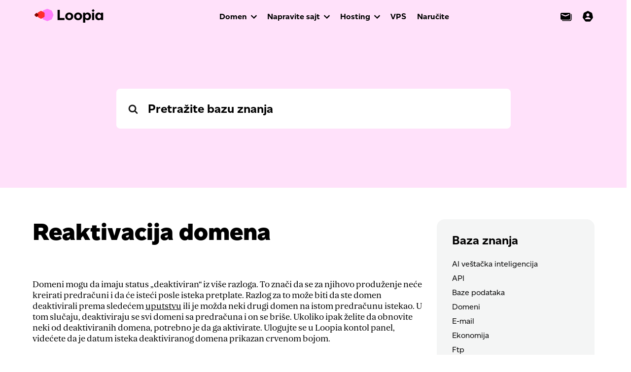

--- FILE ---
content_type: text/html; charset=UTF-8
request_url: https://support.loopia.rs/wiki/reaktivacija-domena/
body_size: 47766
content:

<!DOCTYPE html>
<html lang="sr-RS">
<head>
	<meta charset="UTF-8">
	<meta name="viewport" content="width=device-width, initial-scale=1, shrink-to-fit=no">
	<meta name="mobile-web-app-capable" content="yes">
	<meta name="apple-mobile-web-app-capable" content="yes">
	<meta name="apple-mobile-web-app-title" content="Loopia baza znanja - Uputstva, saveti i odgovori na mnoga pitanja o hostingu, e-mailovima, domenima i ostalim Loopia uslugama.">
	<link rel="profile" href="http://gmpg.org/xfn/11">
	<link rel="pingback" href="https://support.loopia.rs/xmlrpc.php">
	<link rel="shortcut icon" href="https://support.loopia.rs/wp-content/themes/loopia-support/images/favicon.ico" />
	<title>Reaktivacija domena &#8211; Loopia baza znanja</title>
<meta name='robots' content='max-image-preview:large' />
<link rel="alternate" type="application/rss+xml" title="Loopia baza znanja &raquo; довод" href="https://support.loopia.rs/feed/" />
<link rel="alternate" type="application/rss+xml" title="Loopia baza znanja &raquo; довод коментара" href="https://support.loopia.rs/comments/feed/" />
<link rel="alternate" title="oEmbed (JSON)" type="application/json+oembed" href="https://support.loopia.rs/wp-json/oembed/1.0/embed?url=https%3A%2F%2Fsupport.loopia.rs%2Fwiki%2Freaktivacija-domena%2F" />
<link rel="alternate" title="oEmbed (XML)" type="text/xml+oembed" href="https://support.loopia.rs/wp-json/oembed/1.0/embed?url=https%3A%2F%2Fsupport.loopia.rs%2Fwiki%2Freaktivacija-domena%2F&#038;format=xml" />
<style id='wp-img-auto-sizes-contain-inline-css'>
img:is([sizes=auto i],[sizes^="auto," i]){contain-intrinsic-size:3000px 1500px}
/*# sourceURL=wp-img-auto-sizes-contain-inline-css */
</style>
<style id='wp-emoji-styles-inline-css'>

	img.wp-smiley, img.emoji {
		display: inline !important;
		border: none !important;
		box-shadow: none !important;
		height: 1em !important;
		width: 1em !important;
		margin: 0 0.07em !important;
		vertical-align: -0.1em !important;
		background: none !important;
		padding: 0 !important;
	}
/*# sourceURL=wp-emoji-styles-inline-css */
</style>
<style id='wp-block-library-inline-css'>
:root{--wp-block-synced-color:#7a00df;--wp-block-synced-color--rgb:122,0,223;--wp-bound-block-color:var(--wp-block-synced-color);--wp-editor-canvas-background:#ddd;--wp-admin-theme-color:#007cba;--wp-admin-theme-color--rgb:0,124,186;--wp-admin-theme-color-darker-10:#006ba1;--wp-admin-theme-color-darker-10--rgb:0,107,160.5;--wp-admin-theme-color-darker-20:#005a87;--wp-admin-theme-color-darker-20--rgb:0,90,135;--wp-admin-border-width-focus:2px}@media (min-resolution:192dpi){:root{--wp-admin-border-width-focus:1.5px}}.wp-element-button{cursor:pointer}:root .has-very-light-gray-background-color{background-color:#eee}:root .has-very-dark-gray-background-color{background-color:#313131}:root .has-very-light-gray-color{color:#eee}:root .has-very-dark-gray-color{color:#313131}:root .has-vivid-green-cyan-to-vivid-cyan-blue-gradient-background{background:linear-gradient(135deg,#00d084,#0693e3)}:root .has-purple-crush-gradient-background{background:linear-gradient(135deg,#34e2e4,#4721fb 50%,#ab1dfe)}:root .has-hazy-dawn-gradient-background{background:linear-gradient(135deg,#faaca8,#dad0ec)}:root .has-subdued-olive-gradient-background{background:linear-gradient(135deg,#fafae1,#67a671)}:root .has-atomic-cream-gradient-background{background:linear-gradient(135deg,#fdd79a,#004a59)}:root .has-nightshade-gradient-background{background:linear-gradient(135deg,#330968,#31cdcf)}:root .has-midnight-gradient-background{background:linear-gradient(135deg,#020381,#2874fc)}:root{--wp--preset--font-size--normal:16px;--wp--preset--font-size--huge:42px}.has-regular-font-size{font-size:1em}.has-larger-font-size{font-size:2.625em}.has-normal-font-size{font-size:var(--wp--preset--font-size--normal)}.has-huge-font-size{font-size:var(--wp--preset--font-size--huge)}.has-text-align-center{text-align:center}.has-text-align-left{text-align:left}.has-text-align-right{text-align:right}.has-fit-text{white-space:nowrap!important}#end-resizable-editor-section{display:none}.aligncenter{clear:both}.items-justified-left{justify-content:flex-start}.items-justified-center{justify-content:center}.items-justified-right{justify-content:flex-end}.items-justified-space-between{justify-content:space-between}.screen-reader-text{border:0;clip-path:inset(50%);height:1px;margin:-1px;overflow:hidden;padding:0;position:absolute;width:1px;word-wrap:normal!important}.screen-reader-text:focus{background-color:#ddd;clip-path:none;color:#444;display:block;font-size:1em;height:auto;left:5px;line-height:normal;padding:15px 23px 14px;text-decoration:none;top:5px;width:auto;z-index:100000}html :where(.has-border-color){border-style:solid}html :where([style*=border-top-color]){border-top-style:solid}html :where([style*=border-right-color]){border-right-style:solid}html :where([style*=border-bottom-color]){border-bottom-style:solid}html :where([style*=border-left-color]){border-left-style:solid}html :where([style*=border-width]){border-style:solid}html :where([style*=border-top-width]){border-top-style:solid}html :where([style*=border-right-width]){border-right-style:solid}html :where([style*=border-bottom-width]){border-bottom-style:solid}html :where([style*=border-left-width]){border-left-style:solid}html :where(img[class*=wp-image-]){height:auto;max-width:100%}:where(figure){margin:0 0 1em}html :where(.is-position-sticky){--wp-admin--admin-bar--position-offset:var(--wp-admin--admin-bar--height,0px)}@media screen and (max-width:600px){html :where(.is-position-sticky){--wp-admin--admin-bar--position-offset:0px}}

/*# sourceURL=wp-block-library-inline-css */
</style><style id='global-styles-inline-css'>
:root{--wp--preset--aspect-ratio--square: 1;--wp--preset--aspect-ratio--4-3: 4/3;--wp--preset--aspect-ratio--3-4: 3/4;--wp--preset--aspect-ratio--3-2: 3/2;--wp--preset--aspect-ratio--2-3: 2/3;--wp--preset--aspect-ratio--16-9: 16/9;--wp--preset--aspect-ratio--9-16: 9/16;--wp--preset--color--black: #000000;--wp--preset--color--cyan-bluish-gray: #abb8c3;--wp--preset--color--white: #fff;--wp--preset--color--pale-pink: #f78da7;--wp--preset--color--vivid-red: #cf2e2e;--wp--preset--color--luminous-vivid-orange: #ff6900;--wp--preset--color--luminous-vivid-amber: #fcb900;--wp--preset--color--light-green-cyan: #7bdcb5;--wp--preset--color--vivid-green-cyan: #00d084;--wp--preset--color--pale-cyan-blue: #8ed1fc;--wp--preset--color--vivid-cyan-blue: #0693e3;--wp--preset--color--vivid-purple: #9b51e0;--wp--preset--color--blue: #007bff;--wp--preset--color--indigo: #6610f2;--wp--preset--color--purple: #5533ff;--wp--preset--color--pink: #e83e8c;--wp--preset--color--red: #dc3545;--wp--preset--color--orange: #fd7e14;--wp--preset--color--yellow: #ffc107;--wp--preset--color--green: #28a745;--wp--preset--color--teal: #20c997;--wp--preset--color--cyan: #17a2b8;--wp--preset--color--gray: #6c757d;--wp--preset--color--gray-dark: #343a40;--wp--preset--gradient--vivid-cyan-blue-to-vivid-purple: linear-gradient(135deg,rgb(6,147,227) 0%,rgb(155,81,224) 100%);--wp--preset--gradient--light-green-cyan-to-vivid-green-cyan: linear-gradient(135deg,rgb(122,220,180) 0%,rgb(0,208,130) 100%);--wp--preset--gradient--luminous-vivid-amber-to-luminous-vivid-orange: linear-gradient(135deg,rgb(252,185,0) 0%,rgb(255,105,0) 100%);--wp--preset--gradient--luminous-vivid-orange-to-vivid-red: linear-gradient(135deg,rgb(255,105,0) 0%,rgb(207,46,46) 100%);--wp--preset--gradient--very-light-gray-to-cyan-bluish-gray: linear-gradient(135deg,rgb(238,238,238) 0%,rgb(169,184,195) 100%);--wp--preset--gradient--cool-to-warm-spectrum: linear-gradient(135deg,rgb(74,234,220) 0%,rgb(151,120,209) 20%,rgb(207,42,186) 40%,rgb(238,44,130) 60%,rgb(251,105,98) 80%,rgb(254,248,76) 100%);--wp--preset--gradient--blush-light-purple: linear-gradient(135deg,rgb(255,206,236) 0%,rgb(152,150,240) 100%);--wp--preset--gradient--blush-bordeaux: linear-gradient(135deg,rgb(254,205,165) 0%,rgb(254,45,45) 50%,rgb(107,0,62) 100%);--wp--preset--gradient--luminous-dusk: linear-gradient(135deg,rgb(255,203,112) 0%,rgb(199,81,192) 50%,rgb(65,88,208) 100%);--wp--preset--gradient--pale-ocean: linear-gradient(135deg,rgb(255,245,203) 0%,rgb(182,227,212) 50%,rgb(51,167,181) 100%);--wp--preset--gradient--electric-grass: linear-gradient(135deg,rgb(202,248,128) 0%,rgb(113,206,126) 100%);--wp--preset--gradient--midnight: linear-gradient(135deg,rgb(2,3,129) 0%,rgb(40,116,252) 100%);--wp--preset--font-size--small: 13px;--wp--preset--font-size--medium: 20px;--wp--preset--font-size--large: 36px;--wp--preset--font-size--x-large: 42px;--wp--preset--spacing--20: 0.44rem;--wp--preset--spacing--30: 0.67rem;--wp--preset--spacing--40: 1rem;--wp--preset--spacing--50: 1.5rem;--wp--preset--spacing--60: 2.25rem;--wp--preset--spacing--70: 3.38rem;--wp--preset--spacing--80: 5.06rem;--wp--preset--shadow--natural: 6px 6px 9px rgba(0, 0, 0, 0.2);--wp--preset--shadow--deep: 12px 12px 50px rgba(0, 0, 0, 0.4);--wp--preset--shadow--sharp: 6px 6px 0px rgba(0, 0, 0, 0.2);--wp--preset--shadow--outlined: 6px 6px 0px -3px rgb(255, 255, 255), 6px 6px rgb(0, 0, 0);--wp--preset--shadow--crisp: 6px 6px 0px rgb(0, 0, 0);}:where(.is-layout-flex){gap: 0.5em;}:where(.is-layout-grid){gap: 0.5em;}body .is-layout-flex{display: flex;}.is-layout-flex{flex-wrap: wrap;align-items: center;}.is-layout-flex > :is(*, div){margin: 0;}body .is-layout-grid{display: grid;}.is-layout-grid > :is(*, div){margin: 0;}:where(.wp-block-columns.is-layout-flex){gap: 2em;}:where(.wp-block-columns.is-layout-grid){gap: 2em;}:where(.wp-block-post-template.is-layout-flex){gap: 1.25em;}:where(.wp-block-post-template.is-layout-grid){gap: 1.25em;}.has-black-color{color: var(--wp--preset--color--black) !important;}.has-cyan-bluish-gray-color{color: var(--wp--preset--color--cyan-bluish-gray) !important;}.has-white-color{color: var(--wp--preset--color--white) !important;}.has-pale-pink-color{color: var(--wp--preset--color--pale-pink) !important;}.has-vivid-red-color{color: var(--wp--preset--color--vivid-red) !important;}.has-luminous-vivid-orange-color{color: var(--wp--preset--color--luminous-vivid-orange) !important;}.has-luminous-vivid-amber-color{color: var(--wp--preset--color--luminous-vivid-amber) !important;}.has-light-green-cyan-color{color: var(--wp--preset--color--light-green-cyan) !important;}.has-vivid-green-cyan-color{color: var(--wp--preset--color--vivid-green-cyan) !important;}.has-pale-cyan-blue-color{color: var(--wp--preset--color--pale-cyan-blue) !important;}.has-vivid-cyan-blue-color{color: var(--wp--preset--color--vivid-cyan-blue) !important;}.has-vivid-purple-color{color: var(--wp--preset--color--vivid-purple) !important;}.has-black-background-color{background-color: var(--wp--preset--color--black) !important;}.has-cyan-bluish-gray-background-color{background-color: var(--wp--preset--color--cyan-bluish-gray) !important;}.has-white-background-color{background-color: var(--wp--preset--color--white) !important;}.has-pale-pink-background-color{background-color: var(--wp--preset--color--pale-pink) !important;}.has-vivid-red-background-color{background-color: var(--wp--preset--color--vivid-red) !important;}.has-luminous-vivid-orange-background-color{background-color: var(--wp--preset--color--luminous-vivid-orange) !important;}.has-luminous-vivid-amber-background-color{background-color: var(--wp--preset--color--luminous-vivid-amber) !important;}.has-light-green-cyan-background-color{background-color: var(--wp--preset--color--light-green-cyan) !important;}.has-vivid-green-cyan-background-color{background-color: var(--wp--preset--color--vivid-green-cyan) !important;}.has-pale-cyan-blue-background-color{background-color: var(--wp--preset--color--pale-cyan-blue) !important;}.has-vivid-cyan-blue-background-color{background-color: var(--wp--preset--color--vivid-cyan-blue) !important;}.has-vivid-purple-background-color{background-color: var(--wp--preset--color--vivid-purple) !important;}.has-black-border-color{border-color: var(--wp--preset--color--black) !important;}.has-cyan-bluish-gray-border-color{border-color: var(--wp--preset--color--cyan-bluish-gray) !important;}.has-white-border-color{border-color: var(--wp--preset--color--white) !important;}.has-pale-pink-border-color{border-color: var(--wp--preset--color--pale-pink) !important;}.has-vivid-red-border-color{border-color: var(--wp--preset--color--vivid-red) !important;}.has-luminous-vivid-orange-border-color{border-color: var(--wp--preset--color--luminous-vivid-orange) !important;}.has-luminous-vivid-amber-border-color{border-color: var(--wp--preset--color--luminous-vivid-amber) !important;}.has-light-green-cyan-border-color{border-color: var(--wp--preset--color--light-green-cyan) !important;}.has-vivid-green-cyan-border-color{border-color: var(--wp--preset--color--vivid-green-cyan) !important;}.has-pale-cyan-blue-border-color{border-color: var(--wp--preset--color--pale-cyan-blue) !important;}.has-vivid-cyan-blue-border-color{border-color: var(--wp--preset--color--vivid-cyan-blue) !important;}.has-vivid-purple-border-color{border-color: var(--wp--preset--color--vivid-purple) !important;}.has-vivid-cyan-blue-to-vivid-purple-gradient-background{background: var(--wp--preset--gradient--vivid-cyan-blue-to-vivid-purple) !important;}.has-light-green-cyan-to-vivid-green-cyan-gradient-background{background: var(--wp--preset--gradient--light-green-cyan-to-vivid-green-cyan) !important;}.has-luminous-vivid-amber-to-luminous-vivid-orange-gradient-background{background: var(--wp--preset--gradient--luminous-vivid-amber-to-luminous-vivid-orange) !important;}.has-luminous-vivid-orange-to-vivid-red-gradient-background{background: var(--wp--preset--gradient--luminous-vivid-orange-to-vivid-red) !important;}.has-very-light-gray-to-cyan-bluish-gray-gradient-background{background: var(--wp--preset--gradient--very-light-gray-to-cyan-bluish-gray) !important;}.has-cool-to-warm-spectrum-gradient-background{background: var(--wp--preset--gradient--cool-to-warm-spectrum) !important;}.has-blush-light-purple-gradient-background{background: var(--wp--preset--gradient--blush-light-purple) !important;}.has-blush-bordeaux-gradient-background{background: var(--wp--preset--gradient--blush-bordeaux) !important;}.has-luminous-dusk-gradient-background{background: var(--wp--preset--gradient--luminous-dusk) !important;}.has-pale-ocean-gradient-background{background: var(--wp--preset--gradient--pale-ocean) !important;}.has-electric-grass-gradient-background{background: var(--wp--preset--gradient--electric-grass) !important;}.has-midnight-gradient-background{background: var(--wp--preset--gradient--midnight) !important;}.has-small-font-size{font-size: var(--wp--preset--font-size--small) !important;}.has-medium-font-size{font-size: var(--wp--preset--font-size--medium) !important;}.has-large-font-size{font-size: var(--wp--preset--font-size--large) !important;}.has-x-large-font-size{font-size: var(--wp--preset--font-size--x-large) !important;}
/*# sourceURL=global-styles-inline-css */
</style>

<style id='classic-theme-styles-inline-css'>
/*! This file is auto-generated */
.wp-block-button__link{color:#fff;background-color:#32373c;border-radius:9999px;box-shadow:none;text-decoration:none;padding:calc(.667em + 2px) calc(1.333em + 2px);font-size:1.125em}.wp-block-file__button{background:#32373c;color:#fff;text-decoration:none}
/*# sourceURL=/wp-includes/css/classic-themes.min.css */
</style>
<link rel='stylesheet' id='wp-components-css' href='https://support.loopia.rs/wp-includes/css/dist/components/style.min.css?ver=6.9' media='all' />
<link rel='stylesheet' id='wp-preferences-css' href='https://support.loopia.rs/wp-includes/css/dist/preferences/style.min.css?ver=6.9' media='all' />
<link rel='stylesheet' id='wp-block-editor-css' href='https://support.loopia.rs/wp-includes/css/dist/block-editor/style.min.css?ver=6.9' media='all' />
<link rel='stylesheet' id='wp-reusable-blocks-css' href='https://support.loopia.rs/wp-includes/css/dist/reusable-blocks/style.min.css?ver=6.9' media='all' />
<link rel='stylesheet' id='wp-patterns-css' href='https://support.loopia.rs/wp-includes/css/dist/patterns/style.min.css?ver=6.9' media='all' />
<link rel='stylesheet' id='wp-editor-css' href='https://support.loopia.rs/wp-includes/css/dist/editor/style.min.css?ver=6.9' media='all' />
<link rel='stylesheet' id='ht-formatting-blocks-modules-styles-css' href='https://support.loopia.rs/wp-content/plugins/ht-knowledge-base/formatting-blocks/dist/css/ht-formatting-blocks-modules-styles.css?ver=3.18.0' media='all' />
<link rel='stylesheet' id='child-understrap-styles-css' href='https://support.loopia.rs/wp-content/themes/loopia-support/style.css?ver=1.1.0' media='all' />
<link rel='stylesheet' id='enlighterjs-css' href='https://support.loopia.rs/wp-content/plugins/enlighter/cache/enlighterjs.min.css?ver=qOeth6YewDRHhD/' media='all' />
<link rel='stylesheet' id='hkb-style-css' href='https://support.loopia.rs/wp-content/plugins/ht-knowledge-base/css/hkb-style.css?ver=3.18.0' media='all' />
<script src="https://support.loopia.rs/wp-includes/js/jquery/jquery.min.js?ver=3.7.1" id="jquery-core-js"></script>
<script src="https://support.loopia.rs/wp-includes/js/jquery/jquery-migrate.min.js?ver=3.4.1" id="jquery-migrate-js"></script>
<script src="https://support.loopia.rs/wp-includes/js/dist/hooks.min.js?ver=dd5603f07f9220ed27f1" id="wp-hooks-js"></script>
<script id="say-what-js-js-extra">
var say_what_data = {"replacements":{"ht-knowledge-base|Help Topics|":"Baza znanja","ht-knowledge-base|Keep typing for live search results|":"Nastavite sa kucanjem za prikaz rezultata","ht-knowledge-base|View all|":"Pogledaj sve","ht-knowledge-base|No Results|":"Nema rezultata pretrage","ht-knowledge-base|Was this article helpful?|":"Da li Vam je \u010dlanak pomogao?","ht-knowledge-base|Yes|":"Da","ht-knowledge-base|No|":"Ne","ht-knowledge-base|Related Articles|":"Povezani \u010dlanci","understrap|Read More...|":"Detaljno","ht-knowledge-base|Uncategorized|":"Nekategorizovano","ht-knowledge-base|1 Article|":"1 \u010dlanak","ht-knowledge-base|%s Articles|":"%s \u010dlanaka"}};
//# sourceURL=say-what-js-js-extra
</script>
<script src="https://support.loopia.rs/wp-content/plugins/say-what/assets/build/frontend.js?ver=fd31684c45e4d85aeb4e" id="say-what-js-js"></script>
<script src="https://support.loopia.rs/wp-content/themes/loopia-support/js/popper.min.js?ver=6.9" id="popper-scripts-js"></script>
<link rel="https://api.w.org/" href="https://support.loopia.rs/wp-json/" /><link rel="alternate" title="JSON" type="application/json" href="https://support.loopia.rs/wp-json/wp/v2/ht-kb/11564" /><link rel="EditURI" type="application/rsd+xml" title="RSD" href="https://support.loopia.rs/xmlrpc.php?rsd" />
<meta name="generator" content="WordPress 6.9" />
<link rel="canonical" href="https://support.loopia.rs/wiki/reaktivacija-domena/" />
<link rel='shortlink' href='https://support.loopia.rs/?p=11564' />
<!-- HKB CSS Variables --><style>:root {--hkb-main-container-width: 1170px;--hkb-link-color: #000000;--hkb-link-color-hover: #2861b0;--hkb-header-style-bg: #ffffff;--hkb-header-style-graddir: 90deg;--hkb-header-style-grad1: #2358a1;--hkb-header-style-grad2: #2358a1;--hkb-header-text-color: #000000;}</style><meta name="generator" content="Heroic Knowledge Base v3.18.0" />
<script type="text/javascript">
(function(url){
	if(/(?:Chrome\/26\.0\.1410\.63 Safari\/537\.31|WordfenceTestMonBot)/.test(navigator.userAgent)){ return; }
	var addEvent = function(evt, handler) {
		if (window.addEventListener) {
			document.addEventListener(evt, handler, false);
		} else if (window.attachEvent) {
			document.attachEvent('on' + evt, handler);
		}
	};
	var removeEvent = function(evt, handler) {
		if (window.removeEventListener) {
			document.removeEventListener(evt, handler, false);
		} else if (window.detachEvent) {
			document.detachEvent('on' + evt, handler);
		}
	};
	var evts = 'contextmenu dblclick drag dragend dragenter dragleave dragover dragstart drop keydown keypress keyup mousedown mousemove mouseout mouseover mouseup mousewheel scroll'.split(' ');
	var logHuman = function() {
		if (window.wfLogHumanRan) { return; }
		window.wfLogHumanRan = true;
		var wfscr = document.createElement('script');
		wfscr.type = 'text/javascript';
		wfscr.async = true;
		wfscr.src = url + '&r=' + Math.random();
		(document.getElementsByTagName('head')[0]||document.getElementsByTagName('body')[0]).appendChild(wfscr);
		for (var i = 0; i < evts.length; i++) {
			removeEvent(evts[i], logHuman);
		}
	};
	for (var i = 0; i < evts.length; i++) {
		addEvent(evts[i], logHuman);
	}
})('//support.loopia.rs/?wordfence_lh=1&hid=5038BAEA4C682FC55235236E2D328511');
</script><meta name="mobile-web-app-capable" content="yes">
<meta name="apple-mobile-web-app-capable" content="yes">
<meta name="apple-mobile-web-app-title" content="Loopia baza znanja - Uputstva, saveti i odgovori na mnoga pitanja o hostingu, e-mailovima, domenima i ostalim Loopia uslugama.">

	<script type="text/javascript" src="https://support.loopia.rs/wp-content/themes/loopia-support/js/loopia-custom.js"></script>
</head>

<body class="wp-singular ht_kb-template-default single single-ht_kb postid-11564 single-format-standard wp-embed-responsive wp-theme-understrap wp-child-theme-loopia-support ht-kb understrap-has-sidebar">
<!-- Google Tag Manager -->
<noscript><iframe src="//www.googletagmanager.com/ns.html?id=GTM-TJJK5J" 
height="0" width="0" style="display:none;visibility:hidden"></iframe></noscript>
<script>(function(w,d,s,l,i){w[l]=w[l]||[];w[l].push({'gtm.start':
new Date().getTime(),event:'gtm.js'});var f=d.getElementsByTagName(s)[0],
j=d.createElement(s),dl=l!='dataLayer'?'&l='+l:'';j.async=true;j.src=
'//www.googletagmanager.com/gtm.js?id='+i+dl;f.parentNode.insertBefore(j,f);
})(window,document,'script','dataLayer','GTM-TJJK5J');</script>
<!-- End Google Tag Manager -->

<div class="hfeed site" id="page">

<!-- ******************* The Navbar Area ******************* -->
<div id="wrapper-navbar" itemscope itemtype="http://schema.org/WebSite">
	<div id="header" class="container-fluid main-navigation main-navigation-top">
		<div class="row">
			<div class="col-12">
				<nav class="navbar navbar-expand-lg">
					<div class="container">
						<div class="navbar-header">
							<a href="https://www.loopia.rs/" class="navbar-brand"><img src="https://support.loopia.rs/wp-content/themes/loopia-support/images/logo-loopia.svg" alt="" style="width:140px;margin-top:-2px;"></a>
						</div>
						<div class="navbar-icons" id="login_box"> <!-- ICONS -->
							<ul class="nav navbar-nav navbar-nav-icons">
								<li><a href="https://webmail.loopia.rs/" target="_blank"><svg class="navigation-icon"><use xlink:href="https://support.loopia.rs/wp-content/themes/loopia-support/images/icons-sprite.svg#icon-webmail"></use></svg></a></li>
								<li><a href="https://www.loopia.rs/prijavljivanje/"><svg class="navigation-icon" style="margin-right:-4px;"><use xlink:href="https://support.loopia.rs/wp-content/themes/loopia-support/images/icons-sprite.svg#icon-account"></use></svg></a></li>
								<li>
									<button data-toggle="collapse" data-target="#navcol-1" class="navbar-toggler collapsed">
										<span class="sr-only">Toggle navigation</span>
										<span class="icon-bar icon-bar-one"></span>
										<span class="icon-bar icon-bar-two"></span>
										<span class="icon-bar icon-bar-three"></span>
									</button>
								</li>
							</ul>
						</div> <!-- END ICONS -->
						<div class="collapse navbar-collapse" id="navcol-1"> <!-- MAIN NAVIGATION -->
							<ul class="nav navbar-nav">
								<li class="dropdown">
									<a data-toggle="dropdown" aria-expanded="false" href="/domeni/" class="dropdown-toggle">Domen</a>
									<ul role="menu" class="dropdown-menu megamenu">
										<li class="col-12 col-sm-6 col-lg-3">
											<span class="dropdown-header">Domen</span>
											<ul>
												<li><a href="https://www.loopia.rs/domeni/">Registrujte domen</a></li>
												<li><a href="https://www.loopia.rs/domeni/loopiawhois/" class="link-external" target="_blank">Whois</a></li>
												<li><a href="https://www.loopia.rs/domeni/cenedetaljno/">Detaljni cenovnik</a></li>
												<li><a href="https://www.loopia.rs/domeni/deviznicenovnik/">Devizni cenovnik usluga</a></li>
											</ul>
										</li>
										<li class="col-12 col-sm-6 col-lg-3">
											<span class="dropdown-header">Domenski servisi</span>
											<ul>
												<li><a href="https://www.loopia.rs/ssl/">SSL/TLS sertifikat</a></li>
												<li><a href="https://www.loopia.rs/loopiadns/">LoopiaDNS</a></li>
											</ul>
										</li>
									</ul>
								</li>
								<li class="dropdown">
									<a data-toggle="dropdown" href="https://www.loopia.rs/napravitesajt/" aria-expanded="false" class="dropdown-toggle">Napravite sajt</a>
									<ul role="menu" class="dropdown-menu megamenu">
										<li class="col-12 col-sm-6 col-lg-3">
											<span class="dropdown-header">Napravite sajt</span>
											<ul>
												<li><a href="https://www.loopia.rs/starter/">Loopia Starter</a></li>
												<li><a href="https://www.loopia.rs/sitebuilder/">Loopia Sitebuilder</a></li>
												<li><a href="https://www.loopia.rs/wordpress/">WordPress</a></li>
												<li><a href="https://www.loopia.rs/joomla/">Joomla</a></li>
												<li><a href="https://www.loopia.rs/napravitesajt/">Uporedite alate za izradu sajta</a></li>
											</ul>
										</li>
										<li class="col-12 col-sm-6 col-lg-3">
											<span class="dropdown-header">Pokrenite e-prodavnicu</span>
											<ul>
												<li><a href="https://www.loopia.rs/woocommerce/">WooCommerce</a></li>
												<li><a href="https://www.loopia.rs/sitebuilder/">Loopia Sitebuilder sa eprodavnicom</a></li>
												<li><a href="https://www.loopia.rs/pokrenite-web-prodavnicu/">Uporedite naša ecommerce rešenja</a></li>
											</ul>
										</li>
									</ul>
								</li>
								<li class="dropdown">
									<a data-toggle="dropdown" href="https://www.loopia.rs/hosting/" aria-expanded="false" class="dropdown-toggle">Hosting</a>
									<ul role="menu" class="dropdown-menu megamenu">
											<li class="col-12 col-md-3">
												<span class="dropdown-header">Hosting</span>
												<ul>
													<li><a href="https://www.loopia.rs/hosting/">Naši hosting paketi</a></li>
													<li><a href="https://www.loopia.rs/hosting/boost/">Loopia Boost</a></li>
												</ul>
												<span class="dropdown-header">E-mail</span>
												<ul>
													<li><a href="https://www.loopia.rs/email/">Loopia Email</a></li>
													<li><a href="https://www.loopia.rs/newsletter/">Slanje newsletter-a</a></li>
												</ul>
											</li>
											<li class="col-12 col-md-3">
												<span class="dropdown-header">Napravite sajt</span>
												<ul>
													<li><a href="https://www.loopia.rs/sitebuilder/">Loopia Sitebuilder</a></li>
													<li><a href="https://www.loopia.rs/wordpress/">WordPress</a></li><a href="/wordpress/"></a>
													<li><a href="https://www.loopia.rs/joomla/">Joomla</a></li>
													<li><a href="https://www.loopia.rs/napravitesajt/">Uporedite alate za izradu sajta</a></li>
												</ul>
											</li>
											<li class="col-12 col-md-3">
												<span class="dropdown-header">Pokrenite e-prodavnicu</span>
												<ul>
													<li><a href="https://www.loopia.rs/woocommerce">WooCommerce</a></li>
													<li><a href="https://www.loopia.rs/sitebuilder/">Loopia Sitebuilder sa eprodavnicom</a></li>
													<li><a href="https://www.loopia.rs/pokrenite-web-prodavnicu/">Uporedite naša ecommerce rešenja</a></li>
												</ul>
											</li>
									</ul>
								</li>
								<li class="d-lg-none d-xl-inline-block">
									<a href="https://www.loopia.rs/vps/">VPS</a>
								</li>
								<li>
									<a href="https://www.loopia.rs/naruci/">Naručite</a>
								</li>
							</ul>
						</div><!-- END MAIN NAVIGATION -->
					</div>
				</nav>
			</div>
		</div> <!-- end row -->
	</div><!-- main-navigation end -->
</div><!-- #wrapper-navbar end -->

<!-- #ht-kb -->
<div id="hkb" class="hkb-template-single">
	<div class="hkb-fullwcontainer">

		
  

	<div class="hkb-subheader" data-hkb-header-type="solid">

 

	<div class="hkb-container">      

	

<form class="hkb-site-search" method="get" action="https://support.loopia.rs/">
	<label class="hkb-screen-reader-text" for="s">Search For</label>
	<input class="hkb-site-search__field" type="text" value="" placeholder="Pretražite bazu znanja" name="s" autocomplete="off">
	<input type="hidden" name="ht-kb-search" value="1" />
	<input type="hidden" name="lang" value=""/>
	<button class="hkb-site-search__button" type="submit"><span>Search</span></button>       
	<svg class="hkb-site-search__icon" viewBox="0 0 1792 1792" xmlns="http://www.w3.org/2000/svg"><path d="M1216 832q0-185-131.5-316.5t-316.5-131.5-316.5 131.5-131.5 316.5 131.5 316.5 316.5 131.5 316.5-131.5 131.5-316.5zm512 832q0 52-38 90t-90 38q-54 0-90-38l-343-342q-179 124-399 124-143 0-273.5-55.5t-225-150-150-225-55.5-273.5 55.5-273.5 150-225 225-150 273.5-55.5 273.5 55.5 225 150 150 225 55.5 273.5q0 220-124 399l343 343q37 37 37 90z"/></svg>
</form>

	

	</div>

</div>

		<div class="hkb-mainpage-wrapper">

			<div class="hkb-container">			

				<div class="hkb-mainpage hkb-mainpage--sidebarright">

					<div class="hkb-mainpage__main">
						
<div class="hkb-singletemp">

	
		<div class="hkb-article">

			<h1 class="hkb-article__title">Reaktivacija domena</h1>

			
			
<!-- .hkb-article__content -->
<div class="hkb-article__content">
	<p>Domeni mogu da imaju status &#8222;deaktiviran&#8220; iz više razloga. To znači da se za njihovo produženje neće kreirati predračuni i da će isteći posle isteka pretplate. Razlog za to može biti da ste domen deaktivirali prema sledećem <a href="https://support.loopia.rs/wiki/deaktivacija-domena/">uputstvu</a> ili je možda neki drugi domen na istom predračunu istekao. U tom slučaju, deaktiviraju se svi domeni sa predračuna i on se briše. Ukoliko ipak želite da obnovite neki od deaktiviranih domena, potrebno je da ga aktivirate. Ulogujte se u Loopia kontol panel, videćete da je datum isteka deaktiviranog domena prikazan crvenom bojom.</p>
<p><img decoding="async" class="alignnone wp-image-11570 size-full" src="https://support.loopia.rs/wp-content/uploads/2016/04/Deak4-1.png" alt="Deak4" width="534" height="53" srcset="https://support.loopia.rs/wp-content/uploads/2016/04/Deak4-1.png 534w, https://support.loopia.rs/wp-content/uploads/2016/04/Deak4-1-300x30.png 300w, https://support.loopia.rs/wp-content/uploads/2016/04/Deak4-1-50x5.png 50w" sizes="(max-width: 534px) 100vw, 534px" /></p>
<p>Kliknite na naziv domena i u narednom prozoru izaberite opciju Aktiviranje domena.</p>
<p><img decoding="async" class="alignnone wp-image-11571 size-full" src="https://support.loopia.rs/wp-content/uploads/2016/04/Deak5.png" alt="Deak5" width="534" height="70" srcset="https://support.loopia.rs/wp-content/uploads/2016/04/Deak5.png 534w, https://support.loopia.rs/wp-content/uploads/2016/04/Deak5-300x39.png 300w, https://support.loopia.rs/wp-content/uploads/2016/04/Deak5-50x7.png 50w" sizes="(max-width: 534px) 100vw, 534px" /></p>
<p>Napomena:Ukoliko umesto datuma isticanja domena stoji Nepoznato, to znači da se domen ne obnavlja preko Loopie ili da je domen istekao i nije ga moguće aktivirati.</p>
</div>
<!-- /.hkb-article__content -->


			


			 

			
<div class="hkb-feedback">
	<div class="hkb-feedback__title">Da li Vam je članak pomogao?</div>
	            <div class="ht-voting" id="ht-voting-post-11564">
                
            


<div class="ht-voting-links ht-voting-none">
	<a class="ht-voting-upvote enabled " rel="nofollow" role="button" data-direction="up" data-type="post" data-nonce="1a6f0dbf21" data-id="11564" data-allow="1" data-display="standard" href="#">
		<span class="ht-voting-upvote-icon">
			<svg viewBox="0 0 16 16"><g fill="none" stroke="#444" stroke-linecap="round" stroke-linejoin="round"><path d="M0.5 7.5H3.5V15.5H0.5z"/><path d="M5.5,15.5h6.9a2,2,0,0,0,1.952-1.566l1.111-5A2,2,0,0,0,13.507,6.5H9.5v-4a2,2,0,0,0-2-2l-2,6"/></g></svg>
		</span>
		<span class="ht-voting-upvote-label">Da</span>
	</a>
	<a class="ht-voting-downvote enabled " rel="nofollow" role="button" data-direction="down" data-type="post" data-nonce="1a6f0dbf21" data-id="11564" data-allow="1" data-display="standard" href="#">
		<span class="ht-voting-downvote-icon">
			<svg viewBox="0 0 16 16"><g fill="none" stroke="#444" stroke-linecap="round" stroke-linejoin="round"><path d="M0.5 0.5H3.5V8.5H0.5z"/><path d="M5.5.5h6.9a2,2,0,0,1,1.952,1.566l1.111,5A2,2,0,0,1,13.507,9.5H9.5v4a2,2,0,0,1-2,2l-2-6"/></g></svg>
		</span>
		<span class="ht-voting-downvote-label">Ne</span>
	</a>
</div>

	<!-- no new vote -->

            </div>
        </div>
						
			

			

<!-- .hkb-article__related -->     
	<div class="hkb-article-related">
		<h3 class="hkb-article-related__title">Povezani članci</h3>
		<ul class="hkb-article-list">
										
			<li>
				<a href="https://support.loopia.rs/wiki/zahtevi-za-registraciju-app-i-dev-domena/">Zahtevi za registraciju .app i .dev domena</a>
			</li>

										
			<li>
				<a href="https://support.loopia.rs/wiki/dnssec-za-rs-domene/">DNSSEC za .RS domene</a>
			</li>

										
			<li>
				<a href="https://support.loopia.rs/wiki/ssl-slanje-verifikacionog-maila/">SSL: slanje verifikacionog maila</a>
			</li>

										
			<li>
				<a href="https://support.loopia.rs/wiki/loopia-zastita-domena/">Loopia Zaštita Domena</a>
			</li>

										
			<li>
				<a href="https://support.loopia.rs/wiki/sta-je-phishing-pecanje/">Šta je phishing (pecanje)</a>
			</li>

										
			<li>
				<a href="https://support.loopia.rs/wiki/visegodisnja-obnova-registracije-domena/">Visegodisnja obnova registracije domena</a>
			</li>

				</ul>
	</div>
<!-- /.hkb-article__related -->


			
		</div>	

	
</div>
					</div>

					<div class="hkb-mainpage__sidebar">
													<div id="ht-kb-categories-widget-8" class="widget hkb_widget_categories"><h3 class="widget-title">Baza znanja</h3><ul class="hkb_category_widget__category_list">	<li class="cat-item cat-item-145"><a href="https://support.loopia.rs/article-categories/ai/">AI veštačka inteligencija</a>
</li>
	<li class="cat-item cat-item-144"><a href="https://support.loopia.rs/article-categories/api/">API</a>
</li>
	<li class="cat-item cat-item-138"><a href="https://support.loopia.rs/article-categories/baze-podataka/">Baze podataka</a>
</li>
	<li class="cat-item cat-item-129"><a href="https://support.loopia.rs/article-categories/domeni/">Domeni</a>
</li>
	<li class="cat-item cat-item-112"><a href="https://support.loopia.rs/article-categories/e-mail/">E-mail</a>
</li>
	<li class="cat-item cat-item-131"><a href="https://support.loopia.rs/article-categories/ekonomija/">Ekonomija</a>
</li>
	<li class="cat-item cat-item-120"><a href="https://support.loopia.rs/article-categories/ftp/">Ftp</a>
</li>
	<li class="cat-item cat-item-139"><a href="https://support.loopia.rs/article-categories/loopia-kontrol-panel/">Loopia Kontrol panel</a>
</li>
	<li class="cat-item cat-item-132"><a href="https://support.loopia.rs/article-categories/loopiadns/">LoopiaDNS</a>
</li>
	<li class="cat-item cat-item-137"><a href="https://support.loopia.rs/article-categories/one-click-installer/">One Click Installer</a>
</li>
	<li class="cat-item cat-item-140"><a href="https://support.loopia.rs/article-categories/ostalo/">Ostalo</a>
</li>
	<li class="cat-item cat-item-141"><a href="https://support.loopia.rs/article-categories/sitebuilder/">Sitebuilder</a>
</li>
	<li class="cat-item cat-item-142"><a href="https://support.loopia.rs/article-categories/ssl/">SSL</a>
</li>
	<li class="cat-item cat-item-134"><a href="https://support.loopia.rs/article-categories/vps/">VPS</a>
</li>
	<li class="cat-item cat-item-135"><a href="https://support.loopia.rs/article-categories/web-hosting/">Web hosting</a>
</li>
	<li class="cat-item cat-item-133"><a href="https://support.loopia.rs/article-categories/web-razvoj-programiranje/">Web razvoj / Programiranje</a>
</li>
	<li class="cat-item cat-item-136"><a href="https://support.loopia.rs/article-categories/wordpress/">WordPress</a>
</li>
</ul></div><div id="text-8" class="widget widget_text"><h3 class="widget-title">Podrška na daljinu</h3>			<div class="textwidget"><div class="figure_right"><a href="https://islonline.net/users/main/join.html" target="_blank"><img class="img-fluid mb-3" src="https://support.loopia.rs/wp-content/uploads/2025/10/isl-online-logo-white.webp"></a></div>
<p>Kliknite na dugme ispod da biste započeli podršku na daljinu putem ISL-a. Unesite kod sesije koji ste dobili od nas, kliknite na Join dugme i mi ćemo vam se javiti u najkraćem roku!</p><a class="btn btn-primary btn-sm" href="https://islonline.net/users/main/join.html" target="_blank">Pokrenite podršku na daljinu</a></div>
		</div>											</div>

				</div>

			</div>

		</div>

	</div>
</div>
<!-- /#ht-kb -->


<div class="footer">
	<footer>
		<div class="container">
			<div class="row footer-first-row">
				<div class="col-6 col-md-2 footer-item">
					<h3>Loopia</h3>
					<ul>
						<li><a href="https://www.loopia.rs/loopia/">Loopia</a></li>
						<li><a href="https://blog.loopia.rs/" class="link-external" target="_blank">Blog</a></li>
						<li><a href="https://www.loopia.rs/loopia/zastita-podataka">Zaštita podataka</a></li>
						<li> <a class="link-external" target="_blank" href="https://www.loopia.rs/pdf/loopia_uslovi_koriscenja.pdf">Uslovi korišćenja</a></li>
						<li><a href="https://www.loopia.rs/loopia/uslovikoriscenja">Copyright</a></li>
					</ul>
				</div>
				<div class="col-6 col-md-2 footer-item">
					<h3>Tehnička podrška</h3>
					<ul>
						<li><a href="https://www.loopia.rs/support/">Baza znanja</a></li>
						<li><a href="https://www.driftbloggen.se" class="link-external" target="_blank">Status sistema</a></li>
						<li><a href="https://www.loopia.rs/onlineplacanje/">Platite račun karticom</a></li>
						<li><a href="https://www.loopia.rs/support/">Kontaktirajte nas</a></li>
					</ul>
				</div>
				<div class="col-12 col-sm-6 col-md-2 footer-item">
					<h3>Distributer</h3>
					<ul class="footer-partner-list">
						<li><a href="https://www.loopia.rs/distributeri/">Postanite distributer Loopia usluga</a></li>
					</ul>
				</div>
				<div class="col-12 col-sm-6 col-md-6 footer-item">
					<h3>Sve usluge</h3>
					<ul class="footer-all-services-list">
						<li><a href="https://www.loopia.rs/hosting/boost/">Boost</a></li>
						<li><a href="https://www.loopia.rs/domeni/">Domen</a></li>
						<li><a href="https://www.loopia.rs/email/">E-mail</a></li>
						<li><a href="https://www.loopia.rs/predjite-kod-loopie/">Preselite se kod Loopie</a></li>
						<li><a href="https://www.loopia.rs/joomla/">Joomla</a></li>
						<li><a href="https://www.loopia.rs/loopiadns/">LoopiaDNS</a></li>
						<li><a href="https://www.loopia.rs/marketing/listings/">LoopiaListings</a></li>
						<li><a href="https://www.loopia.rs/marketing/seo/">LoopiaSEO</a></li>
						<li><a href="https://www.loopia.rs/sitebuilder/">Loopia Sitebuilder</a></li>
						<li><a href="https://www.loopia.rs/starter/">Loopia Starter</a></li>
						<li><a href="https://www.loopia.rs/mediawiki/">MediaWiki</a></li>
						<li><a href="https://www.loopia.rs/opencart/">Opencart</a></li>
						<li><a href="https://www.loopia.rs/newsletter/">Slanje newsletter-a</a></li>
						<li><a href="https://www.loopia.rs/ssl/">SSL/TLS</a></li>
						<li><a href="https://www.loopia.rs/vps/">VPS</a></li>
						<li><a href="https://www.loopia.rs/hosting/">Hosting</a></li>
						<li><a href="https://www.loopia.rs/wordpress/">WordPress</a></li>
						<li><a href="https://www.loopia.rs/woocommerce">WooCommerce</a></li>
					</ul>
				</div>
			</div>
			<div class="row footer-last-row">
				<div class="col-12 col-md-4 footer-item footer-item-language">
					<h3>Jezik</h3>
					<ul>
						<li><a href="https://www.loopia.rs" class="language-active"><img src="https://static.loopia.se/pz/images/flags/flag-rs-72.png"></a></li>
						<li><a href="https://www.loopia.se" class=""><img src="https://static.loopia.se/pz/images/flags/flag-se-72.png"></a></li>
						<li><a href="https://www.loopia.no" class=""><img src="https://static.loopia.se/pz/images/flags/flag-no-72.png"></a></li>
						<li><a href="https://www.loopia.com" class=""><img src="https://static.loopia.se/pz/images/flags/flag-en-72.png"></a></li>
					</ul>
				</div>
				<div class="col-12 col-md-4 footer-item footer-item-price">
					<p><span class="without_tax">Sve cene su bez PDV-a</span></p>
				</div>
				<div class="col-12 col-md-4 footer-item footer-item-social">
					<h3>Pratite nas</h3>
					<ul>
						<li><a href="https://facebook.com/loopiasrbija" target="_blank"><img src="https://static.loopia.se/pz/images/icons/social/facebook-square-brands.svg"></a></li>
						<li><a href="https://instagram.com/loopiasrbija" target="_blank"><img src="https://static.loopia.se/pz/images/icons/social/instagram-brands.svg"></a></li>
						<li><a href="https://twitter.com/LoopiaRS" target="_blank"><img src="https://static.loopia.se/pz/images/icons/social/twitter-square-brands.svg"></a></li>
					</ul>
				</div>
			</div>
		</div>
	</footer>
</div>
<div class="background-black">
	<div class="container copyright">
		<div class="row">
			<div class="col-12 col-md-4">
				<p>Copyright Loopia d.o.o. 1999 - 2026</p>
			</div>
			<div class="col-12 col-md-4">
				<p>Loopia d.o.o. TPC Kalča C1/72,73 · Niš</p>
			</div>
			<div class="col-12 col-md-4">
				<p>Loopia servise pokreću obnovljivi izvori energije</p>
			</div>
		</div>
	</div>
</div>
<script type="speculationrules">
{"prefetch":[{"source":"document","where":{"and":[{"href_matches":"/*"},{"not":{"href_matches":["/wp-*.php","/wp-admin/*","/wp-content/uploads/*","/wp-content/*","/wp-content/plugins/*","/wp-content/themes/loopia-support/*","/wp-content/themes/understrap/*","/*\\?(.+)"]}},{"not":{"selector_matches":"a[rel~=\"nofollow\"]"}},{"not":{"selector_matches":".no-prefetch, .no-prefetch a"}}]},"eagerness":"conservative"}]}
</script>
<script id="ht-kb-frontend-scripts-js-extra">
var voting = {"ajaxurl":"https://support.loopia.rs/wp-admin/admin-ajax.php","ajaxnonce":"4151161f0f"};
var hkbJSSettings = {"liveSearchUrl":"https://support.loopia.rs?ajax=1&ht-kb-search=1&s=","focusSearchBox":"1","keepTypingPrompt":"\u003Cul id=\"hkb\" class=\"hkb-searchresults\" role=\"listbox\"\u003E\u003Cli class=\"hkb-searchresults__noresults\" role=\"option\"\u003E\u003Cspan\u003ENastavite sa kucanjem za prikaz rezultata\u003C/span\u003E \u003C/li\u003E\u003C/ul\u003E","typeDelay":"200","triggerLength":"3"};
//# sourceURL=ht-kb-frontend-scripts-js-extra
</script>
<script src="https://support.loopia.rs/wp-content/plugins/ht-knowledge-base/dist/ht-kb-frontend.min.js?ver=3.18.0" id="ht-kb-frontend-scripts-js"></script>
<script src="https://support.loopia.rs/wp-content/plugins/ht-knowledge-base/formatting-blocks/dist/js/ht-formatting-blocks-frontend.min.js?ver=3.18.0" id="ht-formatting-blocks-frontend-js"></script>
<script src="https://support.loopia.rs/wp-content/themes/loopia-support/js/child-theme.min.js?ver=1.1.0" id="child-understrap-scripts-js"></script>
<script src="https://support.loopia.rs/wp-content/plugins/enlighter/cache/enlighterjs.min.js?ver=qOeth6YewDRHhD/" id="enlighterjs-js"></script>
<script id="enlighterjs-js-after">
!function(e,n){if("undefined"!=typeof EnlighterJS){var o={"selectors":{"block":"pre.EnlighterJSRAW","inline":"code.EnlighterJSRAW"},"options":{"indent":2,"ampersandCleanup":true,"linehover":true,"rawcodeDbclick":false,"textOverflow":"break","linenumbers":true,"theme":"enlighter","language":"generic","retainCssClasses":false,"collapse":false,"toolbarOuter":"","toolbarTop":"{BTN_RAW}{BTN_COPY}{BTN_WINDOW}{BTN_WEBSITE}","toolbarBottom":""}};(e.EnlighterJSINIT=function(){EnlighterJS.init(o.selectors.block,o.selectors.inline,o.options)})()}else{(n&&(n.error||n.log)||function(){})("Error: EnlighterJS resources not loaded yet!")}}(window,console);
//# sourceURL=enlighterjs-js-after
</script>
<script id="wp-emoji-settings" type="application/json">
{"baseUrl":"https://s.w.org/images/core/emoji/17.0.2/72x72/","ext":".png","svgUrl":"https://s.w.org/images/core/emoji/17.0.2/svg/","svgExt":".svg","source":{"concatemoji":"https://support.loopia.rs/wp-includes/js/wp-emoji-release.min.js?ver=6.9"}}
</script>
<script type="module">
/*! This file is auto-generated */
const a=JSON.parse(document.getElementById("wp-emoji-settings").textContent),o=(window._wpemojiSettings=a,"wpEmojiSettingsSupports"),s=["flag","emoji"];function i(e){try{var t={supportTests:e,timestamp:(new Date).valueOf()};sessionStorage.setItem(o,JSON.stringify(t))}catch(e){}}function c(e,t,n){e.clearRect(0,0,e.canvas.width,e.canvas.height),e.fillText(t,0,0);t=new Uint32Array(e.getImageData(0,0,e.canvas.width,e.canvas.height).data);e.clearRect(0,0,e.canvas.width,e.canvas.height),e.fillText(n,0,0);const a=new Uint32Array(e.getImageData(0,0,e.canvas.width,e.canvas.height).data);return t.every((e,t)=>e===a[t])}function p(e,t){e.clearRect(0,0,e.canvas.width,e.canvas.height),e.fillText(t,0,0);var n=e.getImageData(16,16,1,1);for(let e=0;e<n.data.length;e++)if(0!==n.data[e])return!1;return!0}function u(e,t,n,a){switch(t){case"flag":return n(e,"\ud83c\udff3\ufe0f\u200d\u26a7\ufe0f","\ud83c\udff3\ufe0f\u200b\u26a7\ufe0f")?!1:!n(e,"\ud83c\udde8\ud83c\uddf6","\ud83c\udde8\u200b\ud83c\uddf6")&&!n(e,"\ud83c\udff4\udb40\udc67\udb40\udc62\udb40\udc65\udb40\udc6e\udb40\udc67\udb40\udc7f","\ud83c\udff4\u200b\udb40\udc67\u200b\udb40\udc62\u200b\udb40\udc65\u200b\udb40\udc6e\u200b\udb40\udc67\u200b\udb40\udc7f");case"emoji":return!a(e,"\ud83e\u1fac8")}return!1}function f(e,t,n,a){let r;const o=(r="undefined"!=typeof WorkerGlobalScope&&self instanceof WorkerGlobalScope?new OffscreenCanvas(300,150):document.createElement("canvas")).getContext("2d",{willReadFrequently:!0}),s=(o.textBaseline="top",o.font="600 32px Arial",{});return e.forEach(e=>{s[e]=t(o,e,n,a)}),s}function r(e){var t=document.createElement("script");t.src=e,t.defer=!0,document.head.appendChild(t)}a.supports={everything:!0,everythingExceptFlag:!0},new Promise(t=>{let n=function(){try{var e=JSON.parse(sessionStorage.getItem(o));if("object"==typeof e&&"number"==typeof e.timestamp&&(new Date).valueOf()<e.timestamp+604800&&"object"==typeof e.supportTests)return e.supportTests}catch(e){}return null}();if(!n){if("undefined"!=typeof Worker&&"undefined"!=typeof OffscreenCanvas&&"undefined"!=typeof URL&&URL.createObjectURL&&"undefined"!=typeof Blob)try{var e="postMessage("+f.toString()+"("+[JSON.stringify(s),u.toString(),c.toString(),p.toString()].join(",")+"));",a=new Blob([e],{type:"text/javascript"});const r=new Worker(URL.createObjectURL(a),{name:"wpTestEmojiSupports"});return void(r.onmessage=e=>{i(n=e.data),r.terminate(),t(n)})}catch(e){}i(n=f(s,u,c,p))}t(n)}).then(e=>{for(const n in e)a.supports[n]=e[n],a.supports.everything=a.supports.everything&&a.supports[n],"flag"!==n&&(a.supports.everythingExceptFlag=a.supports.everythingExceptFlag&&a.supports[n]);var t;a.supports.everythingExceptFlag=a.supports.everythingExceptFlag&&!a.supports.flag,a.supports.everything||((t=a.source||{}).concatemoji?r(t.concatemoji):t.wpemoji&&t.twemoji&&(r(t.twemoji),r(t.wpemoji)))});
//# sourceURL=https://support.loopia.rs/wp-includes/js/wp-emoji-loader.min.js
</script>
</body>
</html>

--- FILE ---
content_type: text/css
request_url: https://support.loopia.rs/wp-content/themes/loopia-support/style.css?ver=1.1.0
body_size: 179419
content:
/*
 Theme Name:   Understrap Child
 Theme URI:    https://understrap.com
 Description:  Understrap Child Theme
 Author:       the Understrap Contributors
 Author URI:   https://github.com/understrap/understrap-child/graphs/contributors
 Template:     understrap
 Version:      1.1.0
 License: GNU General Public License v2 or later
 License URI: http://www.gnu.org/licenses/gpl-2.0.html
 Text Domain:  understrap-child
 Tags: one-column, custom-menu, featured-images, theme-options, translation-ready
 GitHub Theme URI: understrap/understrap-child
*/

/* ************************************************************ */
/*!
 * Font Awesome Pro 5.0.0 by @fontawesome - http://fontawesome.com
 * License - http://fontawesome.com/license (Commercial License)
 */.fal, .fas {
	font-family:Font Awesome\ 5 Pro;
	font-weight:300;
	-moz-osx-font-smoothing:grayscale;
	-webkit-font-smoothing:antialiased;
	display:inline-block;
	font-style:normal;
	font-variant:normal;
	text-rendering:auto;
	line-height:1;
}
@font-face{font-family:Font Awesome\ 5 Pro;font-style:normal;font-weight:300;src:url(fonts/fa-light-300.eot);src:url(fonts/fa-light-300.eot) format("embedded-opentype"),url(fonts/fa-light-300.woff2) format("woff2"),url(fonts/fa-light-300.woff) format("woff"),url(fonts/fa-light-300.ttf) format("truetype"),url(fonts/fa-light-300.svg) format("svg")}
.fa-info-circle:before {
	content:"\F05A"}
.fa-times:before {
	content:"\F00D"}
.fa-check:before {
	content:"\F00C"}
.fa-caret-down:before {
	content:"\F0D7"}
.fa-arrow-circle-right:before {
	content:"\F0A9"}
.fa-arrow-circle-down:before {
	content:"\F0AB"}
.fa-file-pdf-o:before, .fa-file-pdf:before, .file-pdf:before {
	content:"\F1C1"}
.fa-link:before {
	content:"\F0C1"}
.fa-users:before {
	content:"\F0C0"}
.fa-info:before {
	content:"\F129"}
.fa-thumbs-up:before {
	content:"\F164"}
.fa-exclamation:before {
	content:"\F12A"}
.fa-arrow-up:before {
	content:"\F062"}
.fa-times-circle:before {
	content:"\F057"}
.fa-spinner:before {
	content:"\F110"}
.fa-check-circle:before {
	content:"\F058"}
.fa-spin {
	-webkit-animation:fa-spin 2s infinite linear;
	animation:fa-spin 2s infinite linear;
}
.fa-pulse {
	-webkit-animation:fa-spin 1s infinite steps(8);
	animation:fa-spin 1s infinite steps(8);
}
@-webkit-keyframes fa-spin {
	0% {
	-webkit-transform:rotate(0deg);
	transform:rotate(0deg);
}
to {
	-webkit-transform:rotate(1turn);
	transform:rotate(1turn);
}
}@keyframes fa-spin {
	0% {
	-webkit-transform:rotate(0deg);
	transform:rotate(0deg);
}
to {
	-webkit-transform:rotate(1turn);
	transform:rotate(1turn);
	}
}
/* Fonts for use 2022 */
@font-face {
	font-family:'Orbikular';
	src:url('fonts/Orbikular-Regular.woff2') format('woff2'),url('fonts/Orbikular-Regular.woff') format('woff');
	font-weight:normal;
	font-style:normal;
	font-display:swap;
}
@font-face {
	font-family:'Altform-Regular';
	src:url('fonts/Altform-Regular.woff2') format('woff2'),url('Altform-Regular.woff') format('woff');
	font-weight:normal;
	font-style:normal;
	font-display:swap;
}
@font-face {
	font-family:'Altform-Bold';
	src:url('fonts/Altform-Bold.woff2') format('woff2'),url('fonts/Altform-Bold.woff') format('woff');
	font-weight:normal;
	font-style:normal;
	font-display:swap;
}
@font-face {
	font-family:'Altform-Black';
	src:url('fonts/Altform-Black.woff2') format('woff2'),url('fonts/Altform-Black.woff') format('woff');
	font-weight:normal;
	font-style:normal;
	font-display:swap;
}
@font-face {
	font-family:'Altform';
	src:url('fonts/Altform-Regular.woff2') format('woff2'),url('fonts/Altform-Regular.woff') format('woff');
	font-weight:normal;
	font-style:normal;
	font-display:swap;
}
@font-face {
	font-family:'Altform';
	src:url('fonts/Altform-RegularItalic.woff2') format('woff2'),url('fonts/Altform-RegularItalic.woff') format('woff');
	font-weight:normal;
	font-style:italic;
	font-display:swap;
}
@font-face {
	font-family:'Altform';
	src:url('fonts/Altform-Bold.woff2') format('woff2'),url('fonts/Altform-Bold.woff') format('woff');
	font-weight:bold;
	font-style:normal;
	font-display:swap;
}

 /*!
 * Bootstrap v4.1.3 (https://getbootstrap.com/)
 * Copyright 2011-2018 The Bootstrap Authors
 * Copyright 2011-2018 Twitter,  Inc.
 * Licensed under MIT (https://github.com/twbs/bootstrap/blob/master/LICENSE)
 */:root {
	--bs-pink-1:#FFE1FA;
	--bs-pink-2:#FF7DFA;
	--bs-red-1:#FF2D2D;
	--bs-red-2:#820500;
	--bs-red-3:#3C0500;
	--bs-gray-light:#F5F5F5;
	--bs-blue:#0d6efd;
	--bs-indigo:#6610f2;
	--bs-purple:#6f42c1;
	--bs-pink:#d63384;
	--bs-red:#dc3545;
	--bs-orange:#fd7e14;
	--bs-yellow:#ffc107;
	--bs-green:#198754;
	--bs-teal:#20c997;
	--bs-cyan:#0dcaf0;
	--bs-white:#fff;
	--bs-black:#000;
	--bs-gray:#6c757d;
	--bs-gray-dark:#343a40;
	--bs-gray-100:#f8f9fa;
	--bs-gray-200:#e9ecef;
	--bs-gray-300:#dee2e6;
	--bs-gray-400:#ced4da;
	--bs-gray-500:#adb5bd;
	--bs-gray-600:#6c757d;
	--bs-gray-700:#495057;
	--bs-gray-800:#343a40;
	--bs-gray-900:#212529;
	--bs-primary:#0d6efd;
	--bs-secondary:#6c757d;
	--bs-success:#198754;
	--bs-info:#0dcaf0;
	--bs-warning:#ffc107;
	--bs-danger:#dc3545;
	--bs-light:#f8f9fa;
	--bs-dark:#212529;
	--bs-primary-rgb:13, 110, 253;
	--bs-secondary-rgb:108, 117, 125;
	--bs-success-rgb:25, 135, 84;
	--bs-info-rgb:13, 202, 240;
	--bs-warning-rgb:255, 193, 7;
	--bs-danger-rgb:220, 53, 69;
	--bs-light-rgb:248, 249, 250;
	--bs-dark-rgb:33, 37, 41;
	--bs-white-rgb:255, 255, 255;
	--bs-black-rgb:0, 0, 0;
	--bs-body-color-rgb:33, 37, 41;
	--bs-body-bg-rgb:255, 255, 255;
	--bs-font-sans-serif:"Altform", system-ui, -apple-system, "Segoe UI", Roboto, "Helvetica Neue", Arial, "Noto Sans", "Liberation Sans", sans-serif, "Apple Color Emoji", "Segoe UI Emoji", "Segoe UI Symbol", "Noto Color Emoji";
	--bs-font-serif:"Orbikular";
	--bs-font-serif-size:18px;
	--bs-font-monospace:SFMono-Regular, Menlo, Monaco, Consolas, "Liberation Mono", "Courier New", monospace;
	--bs-gradient:linear-gradient(180deg,  rgba(255,  255,  255,  0.15),  rgba(255,  255,  255,  0));
	--bs-body-font-family:var(--bs-font-sans-serif);
	--bs-body-font-size:1rem;
	--bs-body-font-weight:400;
	--bs-body-line-height:1.5;
	--bs-body-color:#212529;
	--bs-body-bg:#fff;
	--bs-btn-disabled:#e0e0e0;
	--bs-btn-disabled-color:#c2c2c2;
}
.red {
	color:var(--bs-red-2);
}
.green {
	color:var(--bs-success) !important;
}
.yellow {
	color:var(--bs-warning) !important;
}
.grey{
	color:#999 !important;
}
*, :after, :before {
	box-sizing:border-box;
}
html {
	font-family:sans-serif;
	line-height:1.15;
	-webkit-text-size-adjust:100%;
	-ms-text-size-adjust:100%;
	-ms-overflow-style:scrollbar;
	-webkit-tap-highlight-color:rgba(0, 0, 0, 0);
}
@-ms-viewport {
	width:device-width;
}
article, aside, figcaption, figure, footer, header, hgroup, main, nav, section {
	display:block;
}
body {
	margin:0;
	font-family:var(--bs-font-sans-serif);
	font-size:1rem;
	line-height:1.25;
	color:#000;
	text-align:left;
	background-color:#fff;
	-moz-osx-font-smoothing:grayscale;
	-webkit-font-smoothing:antialiased;
}
[tabindex="-1"]:focus {
	outline:0!important;
}
hr {
	box-sizing:content-box;
	height:0;
	overflow:visible;
}
h1, h2, h3, h4, h5, h6 {
	margin-top:0;
	margin-bottom:1rem;
}
p {
	margin-top:0;
	margin-bottom:24px;
}
abbr[data-original-title], abbr[title] {
	text-decoration:underline;
	text-decoration:underline dotted;
	cursor:help;
	border-bottom:0;
}
address {
	font-style:normal;
	line-height:inherit;
}
address, dl, ol, ul {
	margin-bottom:1rem;
}
dl, ol, ul {
	margin-top:0;
}
ol ol, ol ul, ul ol, ul ul {
	margin-bottom:0;
}
dt {
	font-weight:600;
}
dd {
	margin-bottom:.5rem;
	margin-left:0;
}
blockquote {
	margin:0 0 1rem;
}
dfn {
	font-style:italic;
}
b, strong {
	font-weight:bolder;
}
sub, sup {
	position:relative;
	font-size:75%;
	line-height:0;
	vertical-align:baseline;
}
sub {
	bottom:-.25em;
}
sup {
	top:-.5em;
}
a {
	text-decoration:underline;
	background-color:transparent;
	-webkit-text-decoration-skip:objects;
}
a {
	color:var(--bs-black);
}
a:hover {
	text-decoration:none;
	color:var(--bs-red-3);
}
a:not([href]):not([tabindex]), a:not([href]):not([tabindex]):focus, a:not([href]):not([tabindex]):hover {
	text-decoration:none;
}
a:not([href]):not([tabindex]):focus {
	outline:0;
}
code, kbd, pre, samp {
	font-family:SFMono-Regular, Menlo, Monaco, Consolas, Liberation Mono, Courier New, monospace;
	font-size:1em;
}
pre {
	margin-top:0;
	margin-bottom:1rem;
	overflow:auto;
	-ms-overflow-style:scrollbar;
}
figure {
	margin:0 0 1rem;
	width:100% !important;
}
img {
	border-style:none;
}
img, svg {
	vertical-align:middle;
}
svg {
	overflow:hidden;
}
img, embed, object, video, iframe {
	max-width:100%;
}
table {
	border-collapse:collapse;
}
caption {
	padding-top:.75rem;
	padding-bottom:.75rem;
	color:#9b9b9b;
	text-align:left;
	caption-side:bottom;
}
th {
	text-align:inherit;
}
label {
	display:inline-block;
	margin-bottom:.5rem;
}
button {
	border-radius:0;
}
button:focus {
	outline:1px dotted;
	outline:5px auto -webkit-focus-ring-color;
}
button, input, optgroup, select, textarea {
	margin:0;
	font-family:inherit;
	font-size:inherit;
	line-height:inherit;
}
button, input {
	overflow:visible;
}
button, select {
	text-transform:none;
}
[type=reset], [type=submit], button, html [type=button] {
	-webkit-appearance:button;
}
[type=button]::-moz-focus-inner, [type=reset]::-moz-focus-inner, [type=submit]::-moz-focus-inner, button::-moz-focus-inner {
	padding:0;
	border-style:none;
}
input[type=checkbox], input[type=radio] {
	box-sizing:border-box;
	padding:0;
}
input[type=date], input[type=datetime-local], input[type=month], input[type=time] {
	-webkit-appearance:listbox;
}
textarea {
	overflow:auto;
	resize:vertical;
	padding:12px;
	width:100%;
}
fieldset {
	min-width:0;
	padding:0;
	margin:0;
	border:0;
}
legend {
	display:block;
	width:100%;
	max-width:100%;
	padding:0;
	margin-bottom:.5rem;
	font-size:1.5rem;
	line-height:inherit;
	color:inherit;
	white-space:normal;
}
progress {
	vertical-align:baseline;
}
[type=number]::-webkit-inner-spin-button, [type=number]::-webkit-outer-spin-button {
	height:auto;
}
[type=search] {
	outline-offset:-2px;
	-webkit-appearance:none;
}
[type=search]::-webkit-search-cancel-button, [type=search]::-webkit-search-decoration {
	-webkit-appearance:none;
}
::-webkit-file-upload-button {
	font:inherit;
	-webkit-appearance:button;
}
output {
	display:inline-block;
}
summary {
	display:list-item;
	cursor:pointer;
}
template {
	display:none;
}
[hidden] {
	display:none;
}
.h1, .h2, .h3, .h4, .h5, .h6, h1, h2, h3, h4, h5, h6 {
	margin-bottom:24px;
	font-family:'Altform-Black';
	line-height:1.05;
	color:inherit;
}
.h3, h3, .h4, h4 {
	font-family:'Altform-Bold';
}
.h1, h1 {
	font-size:56px;
}
.h2, h2 {
	font-size:40px;
	line-height:1.05;
	font-weight:600;
}
h2 span {
	font-size:24px;
	font-family:'Altform-Bold';
	display:block;
	line-height:1;
}
.h3, h3 {
	font-size:28px;
}
.h4, h4 {
	font-size:24px;
}
.h5, h5 {
	font-size:1.25rem;
}
.h6, h6 {
	font-size:1rem;
}
@media (max-width:991px) {
	h1, h2 {
		font-size:30px;
	}
	.h1, .h2 {
		font-size:42px;
	}
}
.lead {
	font-size:1.125rem;
}
.display-1 {
	font-size:6rem;
}
.display-1, .display-2 {
	font-weight:300;
	line-height:1.1;
}
.display-2 {
	font-size:5.5rem;
}
.display-3 {
	font-size:4.5rem;
}
.display-3, .display-4 {
	font-weight:300;
	line-height:1.1;
}
.display-4 {
	font-size:3.5rem;
}
hr {
	margin-top:1rem;
	margin-bottom:1rem;
	border:0;
	border-top:1px solid rgba(0, 0, 0, .1);
}
.small, small {
	font-size:80%;
}
.mark, mark {
	padding:.2em;
	background-color:#fcf8e3;
}
.list-inline, .list-unstyled {
	padding-left:0;
	list-style:none;
}
.list-inline-item {
	display:inline-block;
}
.list-inline-item:not(:last-child) {
	margin-right:.5rem;
}
.initialism {
	font-size:90%;
	text-transform:uppercase;
}
.blockquote {
	margin-bottom:1rem;
	font-size:1.25rem;
}
.blockquote-footer {
	display:block;
	font-size:80%;
	color:#6e6e6e;
}
.blockquote-footer:before {
	content:"\2014   \A0"
}
.img-fluid, .img-thumbnail {
	max-width:100%;
	height:auto;
}
.img-thumbnail {
	padding:.25rem;
	background-color:#fff;
	border:1px solid #d3d3d3;
	border-radius:.25rem;
}
.figure {
	display:inline-block;
}
.figure-img {
	margin-bottom:.5rem;
	line-height:1;
}
.figure-caption {
	font-size:90%;
	color:#6e6e6e;
}
code {
	font-size:87.5%;
	color:#e83e8c;
	word-break:break-word;
}
a>code {
	color:inherit;
}
kbd {
	padding:.2rem .4rem;
	font-size:87.5%;
	color:#fff;
	background-color:#282828;
	border-radius:.2rem;
}
kbd kbd {
	padding:0;
	font-size:100%;
	font-weight:600;
}
pre {
	display:block;
	font-size:87.5%;
	color:#282828;
}
pre code {
	font-size:inherit;
	color:inherit;
	word-break:normal;
}
.pre-scrollable {
	max-height:340px;
	overflow-y:scroll;
}
.container {
	width:100%;
	padding-right:15px;
	padding-left:15px;
	margin-right:auto;
	margin-left:auto;
}
@media (min-width:576px) {
	.container {
		max-width:540px;
	}
}
@media (min-width:768px) {
	.container {
		max-width:720px;
	}
}
@media (min-width:992px) {
	.container {
		max-width:960px;
	}
}
@media (min-width:1200px) {
	.container {
		max-width:1170px;
	}
}
.container-fluid {
	width:100%;
	padding-right:15px;
	padding-left:15px;
	margin-right:auto;
	margin-left:auto;
}
.row {
	display:flex;
	flex-wrap:wrap;
	margin-right:-15px;
	margin-left:-15px;
}
.no-gutters {
	margin-right:0;
	margin-left:0;
}
.no-gutters>.col, .no-gutters>[class*=col-] {
	padding-right:0;
	padding-left:0;
}
.col, .col-1, .col-2, .col-3, .col-4, .col-5, .col-6, .col-7, .col-8, .col-9, .col-10, .col-11, .col-12, .col-auto, .col-lg, .col-lg-1, .col-lg-2, .col-lg-3, .col-lg-4, .col-lg-5, .col-lg-6, .col-lg-7, .col-lg-8, .col-lg-9, .col-lg-10, .col-lg-11, .col-lg-12, .col-lg-auto, .col-md, .col-md-1, .col-md-2, .col-md-3, .col-md-4, .col-md-5, .col-md-6, .col-md-7, .col-md-8, .col-md-9, .col-md-10, .col-md-11, .col-md-12, .col-md-auto, .col-sm, .col-sm-1, .col-sm-2, .col-sm-3, .col-sm-4, .col-sm-5, .col-sm-6, .col-sm-7, .col-sm-8, .col-sm-9, .col-sm-10, .col-sm-11, .col-sm-12, .col-sm-auto, .col-xl, .col-xl-1, .col-xl-2, .col-xl-3, .col-xl-4, .col-xl-5, .col-xl-6, .col-xl-7, .col-xl-8, .col-xl-9, .col-xl-10, .col-xl-11, .col-xl-12, .col-xl-auto {
	position:relative;
	width:100%;
	min-height:1px;
	padding-right:15px;
	padding-left:15px;
}
.col {
	flex-basis:0;
	flex-grow:1;
	max-width:100%;
}
.col-auto {
	flex:0 0 auto;
	width:auto;
	max-width:none;
}
.col-1 {
	flex:0 0 8.33333%;
	max-width:8.33333%;
}
.col-2 {
	flex:0 0 16.66667%;
	max-width:16.66667%;
}
.col-3 {
	flex:0 0 25%;
	max-width:25%;
}
.col-4 {
	flex:0 0 33.33333%;
	max-width:33.33333%;
}
.col-5 {
	flex:0 0 41.66667%;
	max-width:41.66667%;
}
.col-6 {
	flex:0 0 50%;
	max-width:50%;
}
.col-7 {
	flex:0 0 58.33333%;
	max-width:58.33333%;
}
.col-8 {
	flex:0 0 66.66667%;
	max-width:66.66667%;
}
.col-9 {
	flex:0 0 75%;
	max-width:75%;
}
.col-10 {
	flex:0 0 83.33333%;
	max-width:83.33333%;
}
.col-11 {
	flex:0 0 91.66667%;
	max-width:91.66667%;
}
.col-12 {
	flex:0 0 100%;
	max-width:100%;
}
.order-first {
	order:-1;
}
.order-last {
	order:13;
}
.order-0 {
	order:0;
}
.order-1 {
	order:1;
}
.order-2 {
	order:2;
}
.order-3 {
	order:3;
}
.order-4 {
	order:4;
}
.order-5 {
	order:5;
}
.order-6 {
	order:6;
}
.order-7 {
	order:7;
}
.order-8 {
	order:8;
}
.order-9 {
	order:9;
}
.order-10 {
	order:10;
}
.order-11 {
	order:11;
}
.order-12 {
	order:12;
}
.offset-1 {
	margin-left:8.33333%;
}
.offset-2 {
	margin-left:16.66667%;
}
.offset-3 {
	margin-left:25%;
}
.offset-4 {
	margin-left:33.33333%;
}
.offset-5 {
	margin-left:41.66667%;
}
.offset-6 {
	margin-left:50%;
}
.offset-7 {
	margin-left:58.33333%;
}
.offset-8 {
	margin-left:66.66667%;
}
.offset-9 {
	margin-left:75%;
}
.offset-10 {
	margin-left:83.33333%;
}
.offset-11 {
	margin-left:91.66667%;
}
@media (min-width:576px) {
	.col-sm {
		flex-basis:0;
		flex-grow:1;
		max-width:100%;
	}
	.col-sm-auto {
		flex:0 0 auto;
		width:auto;
		max-width:none;
	}
	.col-sm-1 {
		flex:0 0 8.33333%;
		max-width:8.33333%;
	}
	.col-sm-2 {
		flex:0 0 16.66667%;
		max-width:16.66667%;
	}
	.col-sm-3 {
		flex:0 0 25%;
		max-width:25%;
	}
	.col-sm-4 {
		flex:0 0 33.33333%;
		max-width:33.33333%;
	}
	.col-sm-5 {
		flex:0 0 41.66667%;
		max-width:41.66667%;
	}
	.col-sm-6 {
		flex:0 0 50%;
		max-width:50%;
	}
	.col-sm-7 {
		flex:0 0 58.33333%;
		max-width:58.33333%;
	}
	.col-sm-8 {
		flex:0 0 66.66667%;
		max-width:66.66667%;
	}
	.col-sm-9 {
		flex:0 0 75%;
		max-width:75%;
	}
	.col-sm-10 {
		flex:0 0 83.33333%;
		max-width:83.33333%;
	}
	.col-sm-11 {
		flex:0 0 91.66667%;
		max-width:91.66667%;
	}
	.col-sm-12 {
		flex:0 0 100%;
		max-width:100%;
	}
	.order-sm-first {
		order:-1;
	}
	.order-sm-last {
		order:13;
	}
	.order-sm-0 {
		order:0;
	}
	.order-sm-1 {
		order:1;
	}
	.order-sm-2 {
		order:2;
	}
	.order-sm-3 {
		order:3;
	}
	.order-sm-4 {
		order:4;
	}
	.order-sm-5 {
		order:5;
	}
	.order-sm-6 {
		order:6;
	}
	.order-sm-7 {
		order:7;
	}
	.order-sm-8 {
		order:8;
	}
	.order-sm-9 {
		order:9;
	}
	.order-sm-10 {
		order:10;
	}
	.order-sm-11 {
		order:11;
	}
	.order-sm-12 {
		order:12;
	}
	.offset-sm-0 {
		margin-left:0;
	}
	.offset-sm-1 {
		margin-left:8.33333%;
	}
	.offset-sm-2 {
		margin-left:16.66667%;
	}
	.offset-sm-3 {
		margin-left:25%;
	}
	.offset-sm-4 {
		margin-left:33.33333%;
	}
	.offset-sm-5 {
		margin-left:41.66667%;
	}
	.offset-sm-6 {
		margin-left:50%;
	}
	.offset-sm-7 {
		margin-left:58.33333%;
	}
	.offset-sm-8 {
		margin-left:66.66667%;
	}
	.offset-sm-9 {
		margin-left:75%;
	}
	.offset-sm-10 {
		margin-left:83.33333%;
	}
	.offset-sm-11 {
		margin-left:91.66667%;
	}
}
@media (min-width:768px) {
	.col-md {
	flex-basis:0;
	flex-grow:1;
	max-width:100%;
}
.col-md-auto {
	flex:0 0 auto;
	width:auto;
	max-width:none;
}
.col-md-1 {
	flex:0 0 8.33333%;
	max-width:8.33333%;
}
.col-md-2 {
	flex:0 0 16.66667%;
	max-width:16.66667%;
}
.col-md-3 {
	flex:0 0 25%;
	max-width:25%;
}
.col-md-4 {
	flex:0 0 33.33333%;
	max-width:33.33333%;
}
.col-md-5 {
	flex:0 0 41.66667%;
	max-width:41.66667%;
}
.col-md-6 {
	flex:0 0 50%;
	max-width:50%;
}
.col-md-7 {
	flex:0 0 58.33333%;
	max-width:58.33333%;
}
.col-md-8 {
	flex:0 0 66.66667%;
	max-width:66.66667%;
}
.col-md-9 {
	flex:0 0 75%;
	max-width:75%;
}
.col-md-10 {
	flex:0 0 83.33333%;
	max-width:83.33333%;
}
.col-md-11 {
	flex:0 0 91.66667%;
	max-width:91.66667%;
}
.col-md-12 {
	flex:0 0 100%;
	max-width:100%;
}
.order-md-first {
	order:-1;
}
.order-md-last {
	order:13;
}
.order-md-0 {
	order:0;
}
.order-md-1 {
	order:1;
}
.order-md-2 {
	order:2;
}
.order-md-3 {
	order:3;
}
.order-md-4 {
	order:4;
}
.order-md-5 {
	order:5;
}
.order-md-6 {
	order:6;
}
.order-md-7 {
	order:7;
}
.order-md-8 {
	order:8;
}
.order-md-9 {
	order:9;
}
.order-md-10 {
	order:10;
}
.order-md-11 {
	order:11;
}
.order-md-12 {
	order:12;
}
.offset-md-0 {
	margin-left:0;
}
.offset-md-1 {
	margin-left:8.33333%;
}
.offset-md-2 {
	margin-left:16.66667%;
}
.offset-md-3 {
	margin-left:25%;
}
.offset-md-4 {
	margin-left:33.33333%;
}
.offset-md-5 {
	margin-left:41.66667%;
}
.offset-md-6 {
	margin-left:50%;
}
.offset-md-7 {
	margin-left:58.33333%;
}
.offset-md-8 {
	margin-left:66.66667%;
}
.offset-md-9 {
	margin-left:75%;
}
.offset-md-10 {
	margin-left:83.33333%;
}
.offset-md-11 {
	margin-left:91.66667%;
}
}@media (min-width:992px) {
	.col-lg {
	flex-basis:0;
	flex-grow:1;
	max-width:100%;
}
.col-lg-auto {
	flex:0 0 auto;
	width:auto;
	max-width:none;
}
.col-lg-1 {
	flex:0 0 8.33333%;
	max-width:8.33333%;
}
.col-lg-2 {
	flex:0 0 16.66667%;
	max-width:16.66667%;
}
.col-lg-3 {
	flex:0 0 25%;
	max-width:25%;
}
.col-lg-4 {
	flex:0 0 33.33333%;
	max-width:33.33333%;
}
.col-lg-5 {
	flex:0 0 41.66667%;
	max-width:41.66667%;
}
.col-lg-6 {
	flex:0 0 50%;
	max-width:50%;
}
.col-lg-7 {
	flex:0 0 58.33333%;
	max-width:58.33333%;
}
.col-lg-8 {
	flex:0 0 66.66667%;
	max-width:66.66667%;
}
.col-lg-9 {
	flex:0 0 75%;
	max-width:75%;
}
.col-lg-10 {
	flex:0 0 83.33333%;
	max-width:83.33333%;
}
.col-lg-11 {
	flex:0 0 91.66667%;
	max-width:91.66667%;
}
.col-lg-12 {
	flex:0 0 100%;
	max-width:100%;
}
.order-lg-first {
	order:-1;
}
.order-lg-last {
	order:13;
}
.order-lg-0 {
	order:0;
}
.order-lg-1 {
	order:1;
}
.order-lg-2 {
	order:2;
}
.order-lg-3 {
	order:3;
}
.order-lg-4 {
	order:4;
}
.order-lg-5 {
	order:5;
}
.order-lg-6 {
	order:6;
}
.order-lg-7 {
	order:7;
}
.order-lg-8 {
	order:8;
}
.order-lg-9 {
	order:9;
}
.order-lg-10 {
	order:10;
}
.order-lg-11 {
	order:11;
}
.order-lg-12 {
	order:12;
}
.offset-lg-0 {
	margin-left:0;
}
.offset-lg-1 {
	margin-left:8.33333%;
}
.offset-lg-2 {
	margin-left:16.66667%;
}
.offset-lg-3 {
	margin-left:25%;
}
.offset-lg-4 {
	margin-left:33.33333%;
}
.offset-lg-5 {
	margin-left:41.66667%;
}
.offset-lg-6 {
	margin-left:50%;
}
.offset-lg-7 {
	margin-left:58.33333%;
}
.offset-lg-8 {
	margin-left:66.66667%;
}
.offset-lg-9 {
	margin-left:75%;
}
.offset-lg-10 {
	margin-left:83.33333%;
}
.offset-lg-11 {
	margin-left:91.66667%;
}
}@media (min-width:1200px) {
	.col-xl {
	flex-basis:0;
	flex-grow:1;
	max-width:100%;
}
.col-xl-auto {
	flex:0 0 auto;
	width:auto;
	max-width:none;
}
.col-xl-1 {
	flex:0 0 8.33333%;
	max-width:8.33333%;
}
.col-xl-2 {
	flex:0 0 16.66667%;
	max-width:16.66667%;
}
.col-xl-3 {
	flex:0 0 25%;
	max-width:25%;
}
.col-xl-4 {
	flex:0 0 33.33333%;
	max-width:33.33333%;
}
.col-xl-5 {
	flex:0 0 41.66667%;
	max-width:41.66667%;
}
.col-xl-6 {
	flex:0 0 50%;
	max-width:50%;
}
.col-xl-7 {
	flex:0 0 58.33333%;
	max-width:58.33333%;
}
.col-xl-8 {
	flex:0 0 66.66667%;
	max-width:66.66667%;
}
.col-xl-9 {
	flex:0 0 75%;
	max-width:75%;
}
.col-xl-10 {
	flex:0 0 83.33333%;
	max-width:83.33333%;
}
.col-xl-11 {
	flex:0 0 91.66667%;
	max-width:91.66667%;
}
.col-xl-12 {
	flex:0 0 100%;
	max-width:100%;
}
.order-xl-first {
	order:-1;
}
.order-xl-last {
	order:13;
}
.order-xl-0 {
	order:0;
}
.order-xl-1 {
	order:1;
}
.order-xl-2 {
	order:2;
}
.order-xl-3 {
	order:3;
}
.order-xl-4 {
	order:4;
}
.order-xl-5 {
	order:5;
}
.order-xl-6 {
	order:6;
}
.order-xl-7 {
	order:7;
}
.order-xl-8 {
	order:8;
}
.order-xl-9 {
	order:9;
}
.order-xl-10 {
	order:10;
}
.order-xl-11 {
	order:11;
}
.order-xl-12 {
	order:12;
}
.offset-xl-0 {
	margin-left:0;
}
.offset-xl-1 {
	margin-left:8.33333%;
}
.offset-xl-2 {
	margin-left:16.66667%;
}
.offset-xl-3 {
	margin-left:25%;
}
.offset-xl-4 {
	margin-left:33.33333%;
}
.offset-xl-5 {
	margin-left:41.66667%;
}
.offset-xl-6 {
	margin-left:50%;
}
.offset-xl-7 {
	margin-left:58.33333%;
}
.offset-xl-8 {
	margin-left:66.66667%;
}
.offset-xl-9 {
	margin-left:75%;
}
.offset-xl-10 {
	margin-left:83.33333%;
}
.offset-xl-11 {
	margin-left:91.66667%;
}
}.table {
	width:100%;
	margin-bottom:1rem;
	background-color:transparent;
}
.table td {
	padding:.75rem;
	vertical-align:middle;
	border-top:1px solid #d3d3d3;
}
.table thead th {
	vertical-align:bottom;
	font-weight:normal;
	font-size:16px;
}
.table thead tr  {
	border-top:1px solid #d3d3d3;
}
.table tbody+tbody {
	border-top:2px solid #d3d3d3;
}
.table .table {
	background-color:#fff;
}
.table-sm td, .table-sm th {
	padding:.3rem;
}
.table-bordered, .table-bordered td, .table-bordered th {
	border:1px solid #d3d3d3;
}
.table-bordered thead td, .table-bordered thead th {
	border-bottom-width:2px;
}
.table-borderless tbody+tbody, .table-borderless td, .table-borderless th, .table-borderless thead th {
	border:0;
}
.table-striped tbody tr:nth-of-type(odd) {
	background-color:rgba(0, 0, 0, .05);
}
.table-hover tbody tr:hover {
	background-color:rgba(0, 0, 0, .075);
}
.table-primary, .table-primary>td, .table-primary>th {
	background-color:#c0e3f0;
}
.table-hover .table-primary:hover, .table-hover .table-primary:hover>td, .table-hover .table-primary:hover>th {
	background-color:#abdaeb;
}
.table-secondary, .table-secondary>td, .table-secondary>th {
	background-color:#c0e3f0;
}
.table-hover .table-secondary:hover, .table-hover .table-secondary:hover>td, .table-hover .table-secondary:hover>th {
	background-color:#abdaeb;
}
.table-success, .table-success>td, .table-success>th {
	background-color:#cee8cc;
}
.table-hover .table-success:hover, .table-hover .table-success:hover>td, .table-hover .table-success:hover>th {
	background-color:#bde0ba;
}
.table-info, .table-info>td, .table-info>th {
	background-color:#c0e3f0;
}
.table-hover .table-info:hover, .table-hover .table-info:hover>td, .table-hover .table-info:hover>th {
	background-color:#abdaeb;
}
.table-warning, .table-warning>td, .table-warning>th {
	background-color:#fdf9bf;
}
.table-hover .table-warning:hover, .table-hover .table-warning:hover>td, .table-hover .table-warning:hover>th {
	background-color:#fcf7a6;
}
.table-danger, .table-danger>td, .table-danger>th {
	background-color:#f2b8bf;
}
.table-hover .table-danger:hover, .table-hover .table-danger:hover>td, .table-hover .table-danger:hover>th {
	background-color:#eea2ac;
}
.table-light, .table-light>td, .table-light>th {
	background-color:#fff;
}
.table-hover .table-light:hover, .table-hover .table-light:hover>td, .table-hover .table-light:hover>th {
	background-color:#f2f2f2;
}
.table-dark, .table-dark>td, .table-dark>th {
	background-color:#cbcbcb;
}
.table-hover .table-dark:hover, .table-hover .table-dark:hover>td, .table-hover .table-dark:hover>th {
	background-color:#bebebe;
}
.table-active, .table-active>td, .table-active>th, .table-hover .table-active:hover, .table-hover .table-active:hover>td, .table-hover .table-active:hover>th {
	background-color:rgba(0, 0, 0, .075);
}
.table .thead-dark th {
	color:#fff;
	background-color:#282828;
	border-color:#3b3b3b;
}
.table .thead-light th {
	color:#515151;
	background-color:#ebebeb;
	border-color:#d3d3d3;
}
.table-dark {
	color:#fff;
	background-color:#282828;
}
.table-dark td, .table-dark th, .table-dark thead th {
	border-color:#3b3b3b;
}
.table-dark.table-bordered {
	border:0;
}
.table-dark.table-striped tbody tr:nth-of-type(odd) {
	background-color:hsla(0, 0%, 100%, .05);
}
.table-dark.table-hover tbody tr:hover {
	background-color:hsla(0, 0%, 100%, .075);
}
@media (max-width:575.98px) {
	.table-responsive-sm {
	display:block;
	width:100%;
	overflow-x:auto;
	-webkit-overflow-scrolling:touch;
	-ms-overflow-style:-ms-autohiding-scrollbar;
}
.table-responsive-sm>.table-bordered {
	border:0;
}
}@media (max-width:767.98px) {
	.table-responsive-md {
		display:block;
		width:100%;
		overflow-x:auto;
		-webkit-overflow-scrolling:touch;
		-ms-overflow-style:-ms-autohiding-scrollbar;
	}
	.table-responsive-md>.table-bordered {
		border:0;
	}
}
@media (max-width:991.98px) {
	.table-responsive-lg {
		display:block;
		width:100%;
		overflow-x:auto;
		-webkit-overflow-scrolling:touch;
		-ms-overflow-style:-ms-autohiding-scrollbar;
	}
	.table-responsive-lg>.table-bordered {
		border:0;
	}
}
@media (max-width:1199.98px) {
	.table-responsive-xl {
		display:block;
		width:100%;
		overflow-x:auto;
		-webkit-overflow-scrolling:touch;
		-ms-overflow-style:-ms-autohiding-scrollbar;
	}
	.table-responsive-xl>.table-bordered {
		border:0;
	}
}
.table-responsive {
	display:block;
	width:100%;
	overflow-x:auto;
	-webkit-overflow-scrolling:touch;
	-ms-overflow-style:-ms-autohiding-scrollbar;
}
.table-responsive>.table-bordered {
	border:0;
}
.form-control {
	display:block;
	width:100%;
	height:calc(2.8rem + 2px);
	padding:.75rem 1.5rem;
	font-size:1rem;
	line-height:1.3;
	color:var(--bs-black);
	background-color:#fff;
	background-clip:padding-box;
	transition:border-color .15s ease-in-out, box-shadow .15s ease-in-out;
	font-weight:bold;
	border:none;
	border-radius:8px;
}
@media screen and (prefers-reduced-motion:reduce) {
	.form-control {
		transition:none;
	}
}
.form-control::-ms-expand {
	background-color:transparent;
	border:0;
}
.form-control:focus {
	color:var(--bs-black);
	background-color:#fff;
	outline:1px solid var(--bs-red-3);
	font-weight:bold;
}
:focus-visible {
	outline:1px solid var(--bs-red-3);
}
.form-control::placeholder {
	color:var(--bs-black);
	opacity:1;
	font-weight:bold;
}
.form-control:disabled, .form-control[readonly] {
	background-color:#ebebeb;
	opacity:1;
}
select.form-control:focus::-ms-value {
	color:#515151;
	background-color:#fff;
}
.form-control-file, .form-control-range {
	display:block;
	width:100%;
}
.col-form-label {
	padding-top:calc(.75rem + 1px);
	padding-bottom:calc(.75rem + 1px);
	margin-bottom:0;
	font-size:inherit;
	line-height:1.3;
}
.col-form-label-lg {
	padding-top:calc(1rem + 1px);
	padding-bottom:calc(1rem + 1px);
	font-size:1.375rem;
	line-height:1.2;
}
.col-form-label-sm {
	padding-top:calc(.25rem + 1px);
	padding-bottom:calc(.25rem + 1px);
	font-size:.9375rem;
	line-height:1.5;
}
.form-control-plaintext {
	display:block;
	width:100%;
	padding-top:.75rem;
	padding-bottom:.75rem;
	margin-bottom:0;
	line-height:1.3;
	color:#000;
	background-color:transparent;
	border:solid transparent;
	border-width:1px 0;
}
.form-control-plaintext.form-control-lg, .form-control-plaintext.form-control-sm {
	padding-right:0;
	padding-left:0;
}
.form-control-sm {
	height:calc(1.90625rem + 2px);
	padding:.25rem 1rem;
	font-size:.9375rem;
	line-height:1.5;
	border-radius:.2rem;
}
.form-control-lg {
	height:calc(3.65rem + 2px);
	padding:1rem 2.5rem;
	font-size:1.375rem;
	line-height:1.2;
	border-radius:.3rem;
}
select.form-control[multiple], select.form-control[size], textarea.form-control {
	height:auto;
}
.form-text {
	display:block;
	margin-top:.25rem;
}
.form-row {
	display:flex;
	flex-wrap:wrap;
	margin-right:-5px;
	margin-left:-5px;
}
.form-row>.col, .form-row>[class*=col-] {
	padding-right:5px;
	padding-left:5px;
}
.form-check {
	position:relative;
	display:block;
	padding-left:1.25rem;
}
.form-check-input {
	position:absolute;
	margin-top:.3rem;
	margin-left:-1.25rem;
}
.form-check-input:disabled~.form-check-label {
	color:#9b9b9b;
}
.form-check-label {
	margin-bottom:0;
}
.form-check-inline {
	display:inline-flex;
	align-items:center;
	padding-left:0;
	margin-right:.75rem;
}
.form-check-inline .form-check-input {
	position:static;
	margin-top:0;
	margin-right:.3125rem;
	margin-left:0;
}
.valid-feedback {
	display:none;
	width:100%;
	margin-top:.25rem;
	font-size:80%;
	color:#51ad48;
}
.valid-tooltip {
	position:absolute;
	top:100%;
	z-index:5;
	display:none;
	max-width:100%;
	padding:.25rem .5rem;
	margin-top:.1rem;
	font-size:.9375rem;
	line-height:1.3;
	color:#fff;
	background-color:rgba(81, 173, 72, .9);
	border-radius:.25rem;
}
.custom-select.is-valid, .form-control.is-valid, .was-validated .custom-select:valid, .was-validated .form-control:valid {
	border-color:#51ad48;
}
.custom-select.is-valid:focus, .form-control.is-valid:focus, .was-validated .custom-select:valid:focus, .was-validated .form-control:valid:focus {
	border-color:#51ad48;
	box-shadow:0 0 0 .2rem rgba(81, 173, 72, .25);
}
.custom-select.is-valid~.valid-feedback, .custom-select.is-valid~.valid-tooltip, .form-control-file.is-valid~.valid-feedback, .form-control-file.is-valid~.valid-tooltip, .form-control.is-valid~.valid-feedback, .form-control.is-valid~.valid-tooltip, .was-validated .custom-select:valid~.valid-feedback, .was-validated .custom-select:valid~.valid-tooltip, .was-validated .form-control-file:valid~.valid-feedback, .was-validated .form-control-file:valid~.valid-tooltip, .was-validated .form-control:valid~.valid-feedback, .was-validated .form-control:valid~.valid-tooltip {
	display:block;
}
.form-check-input.is-valid~.form-check-label, .was-validated .form-check-input:valid~.form-check-label {
	color:#51ad48;
}
.form-check-input.is-valid~.valid-feedback, .form-check-input.is-valid~.valid-tooltip, .was-validated .form-check-input:valid~.valid-feedback, .was-validated .form-check-input:valid~.valid-tooltip {
	display:block;
}
.custom-control-input.is-valid~.custom-control-label, .was-validated .custom-control-input:valid~.custom-control-label {
	color:#51ad48;
}
.custom-control-input.is-valid~.custom-control-label:before, .was-validated .custom-control-input:valid~.custom-control-label:before {
	background-color:#a3d79e;
}
.custom-control-input.is-valid~.valid-feedback, .custom-control-input.is-valid~.valid-tooltip, .was-validated .custom-control-input:valid~.valid-feedback, .was-validated .custom-control-input:valid~.valid-tooltip {
	display:block;
}
.custom-control-input.is-valid:checked~.custom-control-label:before, .was-validated .custom-control-input:valid:checked~.custom-control-label:before {
	background-color:#70c068;
}
.custom-control-input.is-valid:focus~.custom-control-label:before, .was-validated .custom-control-input:valid:focus~.custom-control-label:before {
	box-shadow:0 0 0 1px #fff, 0 0 0 .2rem rgba(81, 173, 72, .25);
}
.custom-file-input.is-valid~.custom-file-label, .was-validated .custom-file-input:valid~.custom-file-label {
	border-color:#51ad48;
}
.custom-file-input.is-valid~.custom-file-label:after, .was-validated .custom-file-input:valid~.custom-file-label:after {
	border-color:inherit;
}
.custom-file-input.is-valid~.valid-feedback, .custom-file-input.is-valid~.valid-tooltip, .was-validated .custom-file-input:valid~.valid-feedback, .was-validated .custom-file-input:valid~.valid-tooltip {
	display:block;
}
.custom-file-input.is-valid:focus~.custom-file-label, .was-validated .custom-file-input:valid:focus~.custom-file-label {
	box-shadow:0 0 0 .2rem rgba(81, 173, 72, .25);
}
.invalid-feedback {
	display:none;
	width:100%;
	margin-top:.25rem;
	font-size:80%;
	color:#d0021b;
}
.invalid-tooltip {
	position:absolute;
	top:100%;
	z-index:5;
	display:none;
	max-width:100%;
	padding:.25rem .5rem;
	margin-top:.1rem;
	font-size:.9375rem;
	line-height:1.3;
	color:#fff;
	background-color:rgba(208, 2, 27, .9);
	border-radius:.25rem;
}
.custom-select.is-invalid, .form-control.is-invalid, .was-validated .custom-select:invalid, .was-validated .form-control:invalid {
	border-color:#d0021b;
}
.custom-select.is-invalid:focus, .form-control.is-invalid:focus, .was-validated .custom-select:invalid:focus, .was-validated .form-control:invalid:focus {
	border-color:#d0021b;
	box-shadow:0 0 0 .2rem rgba(208, 2, 27, .25);
}
.custom-select.is-invalid~.invalid-feedback, .custom-select.is-invalid~.invalid-tooltip, .form-control-file.is-invalid~.invalid-feedback, .form-control-file.is-invalid~.invalid-tooltip, .form-control.is-invalid~.invalid-feedback, .form-control.is-invalid~.invalid-tooltip, .was-validated .custom-select:invalid~.invalid-feedback, .was-validated .custom-select:invalid~.invalid-tooltip, .was-validated .form-control-file:invalid~.invalid-feedback, .was-validated .form-control-file:invalid~.invalid-tooltip, .was-validated .form-control:invalid~.invalid-feedback, .was-validated .form-control:invalid~.invalid-tooltip {
	display:block;
}
.form-check-input.is-invalid~.form-check-label, .was-validated .form-check-input:invalid~.form-check-label {
	color:#d0021b;
}
.form-check-input.is-invalid~.invalid-feedback, .form-check-input.is-invalid~.invalid-tooltip, .was-validated .form-check-input:invalid~.invalid-feedback, .was-validated .form-check-input:invalid~.invalid-tooltip {
	display:block;
}
.custom-control-input.is-invalid~.custom-control-label, .was-validated .custom-control-input:invalid~.custom-control-label {
	color:#d0021b;
}
.custom-control-input.is-invalid~.custom-control-label:before, .was-validated .custom-control-input:invalid~.custom-control-label:before {
	background-color:#fd5469;
}
.custom-control-input.is-invalid~.invalid-feedback, .custom-control-input.is-invalid~.invalid-tooltip, .was-validated .custom-control-input:invalid~.invalid-feedback, .was-validated .custom-control-input:invalid~.invalid-tooltip {
	display:block;
}
.custom-control-input.is-invalid:checked~.custom-control-label:before, .was-validated .custom-control-input:invalid:checked~.custom-control-label:before {
	background-color:#fd0826;
}
.custom-control-input.is-invalid:focus~.custom-control-label:before, .was-validated .custom-control-input:invalid:focus~.custom-control-label:before {
	box-shadow:0 0 0 1px #fff, 0 0 0 .2rem rgba(208, 2, 27, .25);
}
.custom-file-input.is-invalid~.custom-file-label, .was-validated .custom-file-input:invalid~.custom-file-label {
	border-color:#d0021b;
}
.custom-file-input.is-invalid~.custom-file-label:after, .was-validated .custom-file-input:invalid~.custom-file-label:after {
	border-color:inherit;
}
.custom-file-input.is-invalid~.invalid-feedback, .custom-file-input.is-invalid~.invalid-tooltip, .was-validated .custom-file-input:invalid~.invalid-feedback, .was-validated .custom-file-input:invalid~.invalid-tooltip {
	display:block;
}
.custom-file-input.is-invalid:focus~.custom-file-label, .was-validated .custom-file-input:invalid:focus~.custom-file-label {
	box-shadow:0 0 0 .2rem rgba(208, 2, 27, .25);
}
.form-inline {
	display:flex;
	flex-flow:row wrap;
	align-items:center;
}
.form-inline .form-check {
	width:100%;
}
@media (min-width:576px) {
	.form-inline label {
	justify-content:center;
}
.form-inline .form-group, .form-inline label {
	display:flex;
	align-items:center;
	margin-bottom:0;
}
.form-inline .form-group {
	flex:0 0 auto;
	flex-flow:row wrap;
}
.form-inline .form-control {
	display:inline-block;
	width:auto;
	vertical-align:middle;
}
.form-inline .form-control-plaintext {
	display:inline-block;
}
.form-inline .custom-select, .form-inline .input-group {
	width:auto;
}
.form-inline .form-check {
	display:flex;
	align-items:center;
	justify-content:center;
	width:auto;
	padding-left:0;
}
.form-inline .form-check-input {
	position:relative;
	margin-top:0;
	margin-right:.25rem;
	margin-left:0;
}
.form-inline .custom-control {
	align-items:center;
	justify-content:center;
}
.form-inline .custom-control-label {
	margin-bottom:0;
}
}
.btn {
	display:inline-block;
	font-weight:400;
	font-family:var(--bs-font-sans-serif);
	text-align:center;
	white-space:nowrap;
	vertical-align:middle;
	user-select:none;
	border:1px solid transparent;
	padding:14px 21px;
	font-size:1rem;
	line-height:1.25;
	border-radius:10px;
	transition:color .15s ease-in-out, background-color .15s ease-in-out, border-color .15s ease-in-out, box-shadow .15s ease-in-out;
}
@media screen and (prefers-reduced-motion:reduce) {
	.btn {
		transition:none;
	}
}
.btn:focus, .btn:hover {
	text-decoration:none;
}
.btn.focus, .btn:focus {
	outline:0;
	box-shadow:0 0 0 .2rem rgba(29, 154, 203, .25);
}
.btn.disabled, .btn:disabled {
	opacity:.65;
}
.btn:not(:disabled):not(.disabled) {
	cursor:pointer;
}
a.btn.disabled, fieldset:disabled a.btn {
	pointer-events:none;
}
.btn-primary {
	color:var(--bs-red-3);
	background-color:var(--bs-pink-2);
}
.btn-primary:hover {
	color:var(--bs-pink-1)!important;
	background-color:var(--bs-red-3);
	opacity:1!important;
}
.btn-primary.focus, .btn-primary:focus {
	box-shadow:none;
}
.btn-primary.disabled, .btn-primary:disabled, .of-disabled, .btn-primary.of-disabled, .recommended-product-off .add-to-cart.of-disabled {
	color:var(--bs-btn-disabled-color);
	background-color:var(--bs-btn-disabled);
	pointer-events:none;
	cursor:default;
}
.btn-primary:not(:disabled):not(.disabled).active, .btn-primary:not(:disabled):not(.disabled):active, .show>.btn-primary.dropdown-toggle {
	color:var(--bs-red-3);
	background-color:var(--bs-pink-2);
	border-color:var(--bs-pink-2);
}
.btn-primary:not(:disabled):not(.disabled).active:focus, .btn-primary:not(:disabled):not(.disabled):active:focus, .show>.btn-primary.dropdown-toggle:focus {
	box-shadow:0 0 0 .2rem var(--bs-pink-1);
}
.btn-secondary {
	color:var(--bs-pink-1);
	background-color:var(--bs-red-3);
}
.btn-secondary:hover {
	color:var(--bs-red-3);
	background-color:var(--bs-pink-2);
}
.btn-secondary.focus, .btn-secondary:focus {
	box-shadow:none;
}
.btn-secondary.disabled, .btn-secondary:disabled, .btn-secondary.of-disabled {
	color:var(--bs-btn-disabled-color);
	background-color:var(--bs-btn-disabled);
}
.btn-secondary:not(:disabled):not(.disabled).active, .btn-secondary:not(:disabled):not(.disabled):active, .show>.btn-secondary.dropdown-toggle {
	color:var(--bs-pink-1);
	background-color:var(--bs-red-3);
}
.btn-secondary:not(:disabled):not(.disabled).active:focus, .btn-secondary:not(:disabled):not(.disabled):active:focus, .show>.btn-secondary.dropdown-toggle:focus {
	box-shadow:none;
}
.btn-success {
	color:#fff;
	background-color:#51ad48;
	border-color:#51ad48;
}
.btn-success:hover {
	color:#fff;
	background-color:#44923d;
	border-color:#408939;
}
.btn-success.focus, .btn-success:focus {
	box-shadow:0 0 0 .2rem rgba(81, 173, 72, .5);
}
.btn-success.disabled, .btn-success:disabled {
	color:#fff;
	background-color:#51ad48;
	border-color:#51ad48;
}
.btn-success:not(:disabled):not(.disabled).active, .btn-success:not(:disabled):not(.disabled):active, .show>.btn-success.dropdown-toggle {
	color:#fff;
	background-color:#408939;
	border-color:#3c8035;
}
.btn-success:not(:disabled):not(.disabled).active:focus, .btn-success:not(:disabled):not(.disabled):active:focus, .show>.btn-success.dropdown-toggle:focus {
	box-shadow:0 0 0 .2rem rgba(81, 173, 72, .5);
}
.btn-info {
	color:#fff;
	background-color:#1d9acb;
	border-color:#1d9acb;
}
.btn-info:hover {
	color:#fff;
	background-color:#1881aa;
	border-color:#17789e;
}
.btn-info.focus, .btn-info:focus {
	box-shadow:0 0 0 .2rem rgba(29, 154, 203, .5);
}
.btn-info.disabled, .btn-info:disabled {
	color:#fff;
	background-color:#1d9acb;
	border-color:#1d9acb;
}
.btn-info:not(:disabled):not(.disabled).active, .btn-info:not(:disabled):not(.disabled):active, .show>.btn-info.dropdown-toggle {
	color:#fff;
	background-color:#17789e;
	border-color:#157093;
}
.btn-info:not(:disabled):not(.disabled).active:focus, .btn-info:not(:disabled):not(.disabled):active:focus, .show>.btn-info.dropdown-toggle:focus {
	box-shadow:0 0 0 .2rem rgba(29, 154, 203, .5);
}
.btn-warning {
	color:#000;
	background-color:#f8e81c;
	border-color:#f8e81c;
}
.btn-warning:hover {
	color:#000;
	background-color:#e7d607;
	border-color:#dacb07;
}
.btn-warning.focus, .btn-warning:focus {
	box-shadow:0 0 0 .2rem rgba(248, 232, 28, .5);
}
.btn-warning.disabled, .btn-warning:disabled {
	color:#000;
	background-color:#f8e81c;
	border-color:#f8e81c;
}
.btn-warning:not(:disabled):not(.disabled).active, .btn-warning:not(:disabled):not(.disabled):active, .show>.btn-warning.dropdown-toggle {
	color:#000;
	background-color:#dacb07;
	border-color:#cebf06;
}
.btn-warning:not(:disabled):not(.disabled).active:focus, .btn-warning:not(:disabled):not(.disabled):active:focus, .show>.btn-warning.dropdown-toggle:focus {
	box-shadow:0 0 0 .2rem rgba(248, 232, 28, .5);
}
.btn-danger {
	color:#fff;
	background-color:#d0021b;
	border-color:#d0021b;
}
.btn-danger:hover {
	color:#fff;
	background-color:#aa0216;
	border-color:#9d0214;
}
.btn-danger.focus, .btn-danger:focus {
	box-shadow:0 0 0 .2rem rgba(208, 2, 27, .5);
}
.btn-danger.disabled, .btn-danger:disabled {
	color:#fff;
	background-color:#d0021b;
	border-color:#d0021b;
}
.btn-danger:not(:disabled):not(.disabled).active, .btn-danger:not(:disabled):not(.disabled):active, .show>.btn-danger.dropdown-toggle {
	color:#fff;
	background-color:#9d0214;
	border-color:#910113;
}
.btn-danger:not(:disabled):not(.disabled).active:focus, .btn-danger:not(:disabled):not(.disabled):active:focus, .show>.btn-danger.dropdown-toggle:focus {
	box-shadow:0 0 0 .2rem rgba(208, 2, 27, .5);
}
.btn-light {
	color:var(--bs-red-3);
	background-color:#fff;
	border-color:#fff;
}
.btn-light:hover {
	color:var(--bs-red-3);
	background-color:#fff;
	border-color:#fff;
}
.btn-light.focus, .btn-light:focus {
	box-shadow:0 0 0 .2rem hsla(0, 0%, 100%, .5);
}
.btn-light.disabled, .btn-light:disabled, .btn-light.of-disabled {
	color:var(--bs-btn-disabled-color);
	background-color:#fff;
	border-color:#fff;
}
.btn-light:not(:disabled):not(.disabled).active, .btn-light:not(:disabled):not(.disabled):active, .show>.btn-light.dropdown-toggle {
	color:#000;
	background-color:#e6e6e6;
	border-color:#dfdfdf;
}
.btn-light:not(:disabled):not(.disabled).active:focus, .btn-light:not(:disabled):not(.disabled):active:focus, .show>.btn-light.dropdown-toggle:focus {
	box-shadow:0 0 0 .2rem hsla(0, 0%, 100%, .5);
}
.btn-dark {
	color:#fff;
	background-color:#474747;
	border-color:#474747;
}
.btn-dark:hover {
	color:#fff;
	background-color:#343434;
	border-color:#2e2e2e;
}
.btn-dark.focus, .btn-dark:focus {
	box-shadow:0 0 0 .2rem rgba(71, 71, 71, .5);
}
.btn-dark.disabled, .btn-dark:disabled {
	color:#fff;
	background-color:#474747;
	border-color:#474747;
}
.btn-dark:not(:disabled):not(.disabled).active, .btn-dark:not(:disabled):not(.disabled):active, .show>.btn-dark.dropdown-toggle {
	color:#fff;
	background-color:#2e2e2e;
	border-color:#272727;
}
.btn-dark:not(:disabled):not(.disabled).active:focus, .btn-dark:not(:disabled):not(.disabled):active:focus, .show>.btn-dark.dropdown-toggle:focus {
	box-shadow:0 0 0 .2rem rgba(71, 71, 71, .5);
}
.btn-outline-primary {
	color:#1d9acb;
	background-color:transparent;
	background-image:none;
	border-color:#1d9acb;
}
.btn-outline-primary:hover {
	color:#fff;
	background-color:#1d9acb;
	border-color:#1d9acb;
}
.btn-outline-primary.focus, .btn-outline-primary:focus {
	box-shadow:0 0 0 .2rem rgba(29, 154, 203, .5);
}
.btn-outline-primary.disabled, .btn-outline-primary:disabled {
	color:#1d9acb;
	background-color:transparent;
}
.btn-outline-primary:not(:disabled):not(.disabled).active, .btn-outline-primary:not(:disabled):not(.disabled):active, .show>.btn-outline-primary.dropdown-toggle {
	color:#fff;
	background-color:#1d9acb;
	border-color:#1d9acb;
}
.btn-outline-primary:not(:disabled):not(.disabled).active:focus, .btn-outline-primary:not(:disabled):not(.disabled):active:focus, .show>.btn-outline-primary.dropdown-toggle:focus {
	box-shadow:0 0 0 .2rem rgba(29, 154, 203, .5);
}
.btn-outline-secondary {
	color:#172737;
	background-color:transparent;
	background-image:none;
	border-color:#172737;
}
.btn-outline-secondary:hover {
	color:#fff;
	background-color:#1d9acb;
	border-color:#1d9acb;
}
.btn-outline-secondary.focus, .btn-outline-secondary:focus {
	box-shadow:0 0 0 .2rem rgba(29, 154, 203, .5);
}
.btn-outline-secondary.disabled, .btn-outline-secondary:disabled {
	color:#1d9acb;
	background-color:transparent;
}
.btn-outline-secondary:not(:disabled):not(.disabled).active, .btn-outline-secondary:not(:disabled):not(.disabled):active, .show>.btn-outline-secondary.dropdown-toggle {
	color:#fff;
	background-color:#1d9acb;
	border-color:#1d9acb;
}
.btn-outline-secondary:not(:disabled):not(.disabled).active:focus, .btn-outline-secondary:not(:disabled):not(.disabled):active:focus, .show>.btn-outline-secondary.dropdown-toggle:focus {
	box-shadow:0 0 0 .2rem rgba(29, 154, 203, .5);
}
.btn-outline-success {
	color:#51ad48;
	background-color:transparent;
	background-image:none;
	border-color:#51ad48;
}
.btn-outline-success:hover {
	color:#fff;
	background-color:#51ad48;
	border-color:#51ad48;
}
.btn-outline-success.focus, .btn-outline-success:focus {
	box-shadow:0 0 0 .2rem rgba(81, 173, 72, .5);
}
.btn-outline-success.disabled, .btn-outline-success:disabled {
	color:#51ad48;
	background-color:transparent;
}
.btn-outline-success:not(:disabled):not(.disabled).active, .btn-outline-success:not(:disabled):not(.disabled):active, .show>.btn-outline-success.dropdown-toggle {
	color:#fff;
	background-color:#51ad48;
	border-color:#51ad48;
}
.btn-outline-success:not(:disabled):not(.disabled).active:focus, .btn-outline-success:not(:disabled):not(.disabled):active:focus, .show>.btn-outline-success.dropdown-toggle:focus {
	box-shadow:0 0 0 .2rem rgba(81, 173, 72, .5);
}
.btn-outline-info {
	color:#1d9acb;
	background-color:transparent;
	background-image:none;
	border-color:#1d9acb;
}
.btn-outline-info:hover {
	color:#fff;
	background-color:#1d9acb;
	border-color:#1d9acb;
}
.btn-outline-info.focus, .btn-outline-info:focus {
	box-shadow:0 0 0 .2rem rgba(29, 154, 203, .5);
}
.btn-outline-info.disabled, .btn-outline-info:disabled {
	color:#1d9acb;
	background-color:transparent;
}
.btn-outline-info:not(:disabled):not(.disabled).active, .btn-outline-info:not(:disabled):not(.disabled):active, .show>.btn-outline-info.dropdown-toggle {
	color:#fff;
	background-color:#1d9acb;
	border-color:#1d9acb;
}
.btn-outline-info:not(:disabled):not(.disabled).active:focus, .btn-outline-info:not(:disabled):not(.disabled):active:focus, .show>.btn-outline-info.dropdown-toggle:focus {
	box-shadow:0 0 0 .2rem rgba(29, 154, 203, .5);
}
.btn-outline-warning {
	color:#f8e81c;
	background-color:transparent;
	background-image:none;
	border-color:#f8e81c;
}
.btn-outline-warning:hover {
	color:#000;
	background-color:#f8e81c;
	border-color:#f8e81c;
}
.btn-outline-warning.focus, .btn-outline-warning:focus {
	box-shadow:0 0 0 .2rem rgba(248, 232, 28, .5);
}
.btn-outline-warning.disabled, .btn-outline-warning:disabled {
	color:#f8e81c;
	background-color:transparent;
}
.btn-outline-warning:not(:disabled):not(.disabled).active, .btn-outline-warning:not(:disabled):not(.disabled):active, .show>.btn-outline-warning.dropdown-toggle {
	color:#000;
	background-color:#f8e81c;
	border-color:#f8e81c;
}
.btn-outline-warning:not(:disabled):not(.disabled).active:focus, .btn-outline-warning:not(:disabled):not(.disabled):active:focus, .show>.btn-outline-warning.dropdown-toggle:focus {
	box-shadow:0 0 0 .2rem rgba(248, 232, 28, .5);
}
.btn-outline-danger {
	color:#d0021b;
	background-color:transparent;
	background-image:none;
	border-color:#d0021b;
}
.btn-outline-danger:hover {
	color:#fff;
	background-color:#d0021b;
	border-color:#d0021b;
}
.btn-outline-danger.focus, .btn-outline-danger:focus {
	box-shadow:0 0 0 .2rem rgba(208, 2, 27, .5);
}
.btn-outline-danger.disabled, .btn-outline-danger:disabled {
	color:#d0021b;
	background-color:transparent;
}
.btn-outline-danger:not(:disabled):not(.disabled).active, .btn-outline-danger:not(:disabled):not(.disabled):active, .show>.btn-outline-danger.dropdown-toggle {
	color:#fff;
	background-color:#d0021b;
	border-color:#d0021b;
}
.btn-outline-danger:not(:disabled):not(.disabled).active:focus, .btn-outline-danger:not(:disabled):not(.disabled):active:focus, .show>.btn-outline-danger.dropdown-toggle:focus {
	box-shadow:0 0 0 .2rem rgba(208, 2, 27, .5);
}
.btn-outline-light {
	color:#fff;
	background-color:transparent;
	background-image:none;
	border-color:#fff;
}
.btn-outline-light:hover {
	color:#000;
	background-color:#fff;
	border-color:#fff;
}
.btn-outline-light.focus, .btn-outline-light:focus {
	box-shadow:0 0 0 .2rem hsla(0, 0%, 100%, .5);
}
.btn-outline-light.disabled, .btn-outline-light:disabled {
	color:#fff;
	background-color:transparent;
}
.btn-outline-light:not(:disabled):not(.disabled).active, .btn-outline-light:not(:disabled):not(.disabled):active, .show>.btn-outline-light.dropdown-toggle {
	color:#000;
	background-color:#fff;
	border-color:#fff;
}
.btn-outline-light:not(:disabled):not(.disabled).active:focus, .btn-outline-light:not(:disabled):not(.disabled):active:focus, .show>.btn-outline-light.dropdown-toggle:focus {
	box-shadow:0 0 0 .2rem hsla(0, 0%, 100%, .5);
}
.btn-outline-dark {
	color:#474747;
	background-color:transparent;
	background-image:none;
	border-color:#474747;
}
.btn-outline-dark:hover {
	color:#fff;
	background-color:#474747;
	border-color:#474747;
}
.btn-outline-dark.focus, .btn-outline-dark:focus {
	box-shadow:0 0 0 .2rem rgba(71, 71, 71, .5);
}
.btn-outline-dark.disabled, .btn-outline-dark:disabled {
	color:#474747;
	background-color:transparent;
}
.btn-outline-dark:not(:disabled):not(.disabled).active, .btn-outline-dark:not(:disabled):not(.disabled):active, .show>.btn-outline-dark.dropdown-toggle {
	color:#fff;
	background-color:#474747;
	border-color:#474747;
}
.btn-outline-dark:not(:disabled):not(.disabled).active:focus, .btn-outline-dark:not(:disabled):not(.disabled):active:focus, .show>.btn-outline-dark.dropdown-toggle:focus {
	box-shadow:0 0 0 .2rem rgba(71, 71, 71, .5);
}
.btn-link {
	font-weight:400;
}
.btn-link, .btn-link:hover {
	color:#1d9acb;
	background-color:transparent;
}
.btn-link.focus, .btn-link:focus, .btn-link:hover {
	text-decoration:none;
	border-color:transparent;
}
.btn-link.focus, .btn-link:focus {
	box-shadow:none;
}
.btn-link.disabled, .btn-link:disabled {
	color:#6e6e6e;
	pointer-events:none;
}
.btn-group-lg>.btn, .btn-lg {
	padding:1rem 2.5rem;
	font-size:1.375rem;
	line-height:1.2;
}
.btn-group-sm>.btn, .btn-sm {
	padding:12px 14px;
	font-size:14px;
	line-height:1;
}
.btn-block {
	display:block;
	width:100%;
}
.btn-block+.btn-block {
	margin-top:.5rem;
}
.btn.btn-search {
	background-image:url(images/icons/icon-search.svg) !important;
	background-repeat:no-repeat !important;
	background-position:50%;
}
input[type=button].btn-block, input[type=reset].btn-block, input[type=submit].btn-block {
	width:100%;
}
.fade {
	transition:opacity .15s linear;
}
@media screen and (prefers-reduced-motion:reduce) {
	.fade {
	transition:none;
}
}.fade:not(.show) {
	opacity:0;
}
.collapse:not(.show) {
	display:none;
}
.collapsing {
	position:relative;
	height:0;
	overflow:hidden;
	transition:height .35s ease;
}
@media screen and (prefers-reduced-motion:reduce) {
	.collapsing {
	transition:none;
}
}.dropdown, .dropleft, .dropright, .dropup {
	position:relative;
}
.dropdown-toggle:after {
	display:inline-block;
	height:0;
	font-size:22px;
	margin-left:8px;
	vertical-align:-4px;
	content:"\f107";
	font-family:"Font Awesome 5 Pro";
}
.dropdown.show .dropdown-toggle:after {
	transform:rotate(180deg);
	vertical-align:-19px;
}
.dropdown-toggle:empty:after {
	margin-left:0;
}
.dropdown-menu {
	position:absolute;
	top:100%;
	left:0;
	z-index:1000;
	display:none;
	float:left;
	min-width:10rem;
	padding:.5rem 0;
	margin:.125rem 0 0;
	font-size:1rem;
	color:#000;
	text-align:left;
	list-style:none;
	background-color:#fff;
	background-clip:padding-box;
	border:1px solid rgba(0, 0, 0, .15);
	border-radius:.25rem;
}
.dropdown-menu-right {
	right:0;
	left:auto;
}
.dropup .dropdown-menu {
	top:auto;
	bottom:100%;
	margin-top:0;
	margin-bottom:.125rem;
}
.dropup .dropdown-toggle:after {
	display:inline-block;
	width:0;
	height:0;
	margin-left:.255em;
	vertical-align:.255em;
	content:"";
	border-top:0;
	border-right:.3em solid transparent;
	border-bottom:.3em solid;
	border-left:.3em solid transparent;
}
.dropup .dropdown-toggle:empty:after {
	margin-left:0;
}
.dropright .dropdown-menu {
	top:0;
	right:auto;
	left:100%;
	margin-top:0;
	margin-left:.125rem;
}
.dropright .dropdown-toggle:after {
	display:inline-block;
	width:0;
	height:0;
	margin-left:.255em;
	vertical-align:.255em;
	content:"";
	border-top:.3em solid transparent;
	border-right:0;
	border-bottom:.3em solid transparent;
	border-left:.3em solid;
}
.dropright .dropdown-toggle:empty:after {
	margin-left:0;
}
.dropright .dropdown-toggle:after {
	vertical-align:0;
}
.dropleft .dropdown-menu {
	top:0;
	right:100%;
	left:auto;
	margin-top:0;
	margin-right:.125rem;
}
.dropleft .dropdown-toggle:after {
	display:inline-block;
	width:0;
	height:0;
	margin-left:.255em;
	vertical-align:.255em;
	content:"";
	display:none;
}
.dropleft .dropdown-toggle:before {
	display:inline-block;
	width:0;
	height:0;
	margin-right:.255em;
	vertical-align:.255em;
	content:"";
	border-top:.3em solid transparent;
	border-right:.3em solid;
	border-bottom:.3em solid transparent;
}
.dropleft .dropdown-toggle:empty:after {
	margin-left:0;
}
.dropleft .dropdown-toggle:before {
	vertical-align:0;
}
.dropdown-menu[x-placement^=bottom], .dropdown-menu[x-placement^=left], .dropdown-menu[x-placement^=right], .dropdown-menu[x-placement^=top] {
	right:auto;
	bottom:auto;
}
.dropdown-divider {
	height:0;
	margin:.5rem 0;
	overflow:hidden;
	border-top:1px solid #ebebeb;
}
.dropdown-item {
	display:block;
	width:100%;
	padding:.25rem 1.5rem;
	clear:both;
	font-weight:400;
	color:#282828;
	text-align:inherit;
	white-space:nowrap;
	background-color:transparent;
	border:0;
}
.dropdown-item:focus, .dropdown-item:hover {
	color:#1b1b1b;
	text-decoration:none;
	background-color:#f2f2f2;
}
.dropdown-item.active, .dropdown-item:active {
	color:#fff;
	text-decoration:none;
	background-color:#1d9acb;
}
.dropdown-item.disabled, .dropdown-item:disabled {
	color:#6e6e6e;
	background-color:transparent;
}
.dropdown-menu.show {
	display:block;
}
.dropdown-header {
	display:block;
	padding:.5rem 1.5rem;
	margin-bottom:0;
	font-size:.9375rem;
	color:var(--bs-black-rgb);
	white-space:nowrap;
}
.dropdown-item-text {
	display:block;
	padding:.25rem 1.5rem;
	color:#282828;
}
.btn-group, .btn-group-vertical {
	position:relative;
	display:inline-flex;
	vertical-align:middle;
}
.btn-group-vertical>.btn, .btn-group>.btn {
	position:relative;
	flex:0 1 auto;
}
.btn-group-vertical>.btn.active, .btn-group-vertical>.btn:active, .btn-group-vertical>.btn:focus, .btn-group-vertical>.btn:hover, .btn-group>.btn.active, .btn-group>.btn:active, .btn-group>.btn:focus, .btn-group>.btn:hover {
	z-index:1;
}
.btn-group-vertical .btn+.btn, .btn-group-vertical .btn+.btn-group, .btn-group-vertical .btn-group+.btn, .btn-group-vertical .btn-group+.btn-group, .btn-group .btn+.btn, .btn-group .btn+.btn-group, .btn-group .btn-group+.btn, .btn-group .btn-group+.btn-group {
	margin-left:-1px;
}
.btn-toolbar {
	display:flex;
	flex-wrap:wrap;
	justify-content:flex-start;
}
.btn-toolbar .input-group {
	width:auto;
}
.btn-group>.btn:first-child {
	margin-left:0;
}
.btn-group>.btn-group:not(:last-child)>.btn, .btn-group>.btn:not(:last-child):not(.dropdown-toggle) {
	border-top-right-radius:0;
	border-bottom-right-radius:0;
}
.btn-group>.btn-group:not(:first-child)>.btn, .btn-group>.btn:not(:first-child) {
	border-top-left-radius:0;
	border-bottom-left-radius:0;
}
.dropdown-toggle-split {
	padding-right:1.125rem;
	padding-left:1.125rem;
}
.dropdown-toggle-split:after, .dropright .dropdown-toggle-split:after, .dropup .dropdown-toggle-split:after {
	margin-left:0;
}
.dropleft .dropdown-toggle-split:before {
	margin-right:0;
}
.btn-group-sm>.btn+.dropdown-toggle-split, .btn-sm+.dropdown-toggle-split {
	padding-right:.75rem;
	padding-left:.75rem;
}
.btn-group-lg>.btn+.dropdown-toggle-split, .btn-lg+.dropdown-toggle-split {
	padding-right:1.875rem;
	padding-left:1.875rem;
}
.btn-group-vertical {
	flex-direction:column;
	align-items:flex-start;
	justify-content:center;
}
.btn-group-vertical .btn, .btn-group-vertical .btn-group {
	width:100%;
}
.btn-group-vertical>.btn+.btn, .btn-group-vertical>.btn+.btn-group, .btn-group-vertical>.btn-group+.btn, .btn-group-vertical>.btn-group+.btn-group {
	margin-top:-1px;
	margin-left:0;
}
.btn-group-vertical>.btn-group:not(:last-child)>.btn, .btn-group-vertical>.btn:not(:last-child):not(.dropdown-toggle) {
	border-bottom-right-radius:0;
	border-bottom-left-radius:0;
}
.btn-group-vertical>.btn-group:not(:first-child)>.btn, .btn-group-vertical>.btn:not(:first-child) {
	border-top-left-radius:0;
	border-top-right-radius:0;
}
.btn-group-toggle>.btn, .btn-group-toggle>.btn-group>.btn {
	margin-bottom:0;
}
.btn-group-toggle>.btn-group>.btn input[type=checkbox], .btn-group-toggle>.btn-group>.btn input[type=radio], .btn-group-toggle>.btn input[type=checkbox], .btn-group-toggle>.btn input[type=radio] {
	position:absolute;
	clip:rect(0, 0, 0, 0);
	pointer-events:none;
}
.input-group {
	position:relative;
	display:flex;
	flex-wrap:wrap;
	align-items:stretch;
	width:100%;
}
.input-group>.custom-file, .input-group>.custom-select, .input-group>.form-control {
	position:relative;
	flex:1 1 auto;
	width:1%;
	margin-bottom:0;
}
.input-group>.custom-file+.custom-file, .input-group>.custom-file+.custom-select, .input-group>.custom-file+.form-control, .input-group>.custom-select+.custom-file, .input-group>.custom-select+.custom-select, .input-group>.custom-select+.form-control, .input-group>.form-control+.custom-file, .input-group>.form-control+.custom-select, .input-group>.form-control+.form-control {
	margin-left:-1px;
}
.input-group>.custom-file .custom-file-input:focus~.custom-file-label, .input-group>.custom-select:focus, .input-group>.form-control:focus {
	z-index:3;
}
.input-group>.custom-file .custom-file-input:focus {
	z-index:4;
}
.input-group>.custom-select:not(:last-child), .input-group>.form-control:not(:last-child) {
	border-top-right-radius:0;
	border-bottom-right-radius:0;
}
.input-group>.custom-select:not(:first-child), .input-group>.form-control:not(:first-child) {
	border-top-left-radius:0;
	border-bottom-left-radius:0;
}
.input-group>.custom-file {
	display:flex;
	align-items:center;
}
.input-group>.custom-file:not(:last-child) .custom-file-label, .input-group>.custom-file:not(:last-child) .custom-file-label:after {
	border-top-right-radius:0;
	border-bottom-right-radius:0;
}
.input-group>.custom-file:not(:first-child) .custom-file-label {
	border-top-left-radius:0;
	border-bottom-left-radius:0;
}
.input-group-append, .input-group-prepend {
	display:flex;
}
.input-group-append .btn, .input-group-prepend .btn {
	position:relative;
	z-index:2;
}
.input-group-append .btn+.btn, .input-group-append .btn+.input-group-text, .input-group-append .input-group-text+.btn, .input-group-append .input-group-text+.input-group-text, .input-group-prepend .btn+.btn, .input-group-prepend .btn+.input-group-text, .input-group-prepend .input-group-text+.btn, .input-group-prepend .input-group-text+.input-group-text {
	margin-left:-1px;
}
.input-group-prepend {
	margin-right:-1px;
}
.input-group-append {
	margin-left:-1px;
}
.input-group-text {
	display:flex;
	align-items:center;
	padding:.75rem 1.5rem;
	margin-bottom:0;
	font-size:1rem;
	font-weight:400;
	line-height:1.3;
	color:#515151;
	text-align:center;
	white-space:nowrap;
	background-color:#ebebeb;
	border:1px solid #9b9b9b;
	border-radius:.25rem;
}
.input-group-text input[type=checkbox], .input-group-text input[type=radio] {
	margin-top:0;
}
.input-group-lg>.form-control, .input-group-lg>.input-group-append>.btn, .input-group-lg>.input-group-append>.input-group-text, .input-group-lg>.input-group-prepend>.btn, .input-group-lg>.input-group-prepend>.input-group-text {
	height:calc(3.65rem + 2px);
	padding:1rem 2.5rem;
	font-size:1.375rem;
	line-height:1.2;
	border-radius:.3rem;
}
.input-group-sm>.form-control, .input-group-sm>.input-group-append>.btn, .input-group-sm>.input-group-append>.input-group-text, .input-group-sm>.input-group-prepend>.btn, .input-group-sm>.input-group-prepend>.input-group-text {
	height:calc(1.90625rem + 2px);
	padding:.25rem 1rem;
	font-size:.9375rem;
	line-height:1.5;
	border-radius:.2rem;
}
.input-group>.input-group-append:last-child>.btn:not(:last-child):not(.dropdown-toggle), .input-group>.input-group-append:last-child>.input-group-text:not(:last-child), .input-group>.input-group-append:not(:last-child)>.btn, .input-group>.input-group-append:not(:last-child)>.input-group-text, .input-group>.input-group-prepend>.btn, .input-group>.input-group-prepend>.input-group-text {
	border-top-right-radius:0;
	border-bottom-right-radius:0;
}
.input-group>.input-group-append>.btn, .input-group>.input-group-append>.input-group-text, .input-group>.input-group-prepend:first-child>.btn:not(:first-child), .input-group>.input-group-prepend:first-child>.input-group-text:not(:first-child), .input-group>.input-group-prepend:not(:first-child)>.btn, .input-group>.input-group-prepend:not(:first-child)>.input-group-text {
	border-top-left-radius:0;
	border-bottom-left-radius:0;
}
.custom-control {
	position:relative;
	display:block;
	min-height:1.3rem;
	padding-left:36px;
}
.custom-control-inline {
	display:inline-flex;
	margin-right:1rem;
}
.custom-control-input {
	position:absolute;
	z-index:-1;
	opacity:0;
}
.custom-control-input:checked~.custom-control-label:before {
	color:#fff;
	background-color:#1d9acb;
}
.custom-control-input:focus~.custom-control-label:before {
	box-shadow:0 0 0 1px #fff, 0 0 0 .2rem rgba(29, 154, 203, .25);
}
.custom-control-input:active~.custom-control-label:before {
	color:#fff;
	background-color:#a8def3;
}
.custom-control-input:disabled~.custom-control-label {
	color:#6e6e6e;
}
.custom-control-input:disabled~.custom-control-label:before {
	background-color:#ebebeb;
}
.custom-control-label {
	position:relative;
	margin-bottom:0;
	cursor:pointer;
	font-size:0.875rem;
}
.custom-control-label:before {
	pointer-events:initial;
	user-select:none;
	background-color:#d3d3d3;
}
.custom-control-label:after, .custom-control-label:before {
	position:absolute;
	top:.15rem;
	left:-36px;
	display:block;
	width:1rem;
	height:1rem;
	content:""}
.custom-control-label:after {
	background-repeat:no-repeat;
	background-position:50%;
	background-size:50% 50%;
}
.custom-checkbox .custom-control-input:checked~.custom-control-label:before {
	background-color:#1d9acb;
}
.custom-checkbox .custom-control-input:checked~.custom-control-label:after {
	background-image:url("data:image/svg+xml;charset=utf8, %3Csvg xmlns='http://www.w3.org/2000/svg' viewBox='0 0 8 8'%3E%3Cpath fill='%23fff' d='M6.564.75l-3.59 3.612-1.538-1.55L0 4.26 2.974 7.25 8 2.193z'/%3E%3C/svg%3E");
}
.custom-checkbox .custom-control-input:indeterminate~.custom-control-label:before {
	background-color:#1d9acb;
}
.custom-checkbox .custom-control-input:indeterminate~.custom-control-label:after {
	background-image:url("data:image/svg+xml;charset=utf8, %3Csvg xmlns='http://www.w3.org/2000/svg' viewBox='0 0 4 4'%3E%3Cpath stroke='%23fff' d='M0 2h4'/%3E%3C/svg%3E");
}
.custom-checkbox .custom-control-input:disabled:checked~.custom-control-label:before {
	background-color:rgba(29, 154, 203, .5);
}
.custom-checkbox .custom-control-input:disabled:indeterminate~.custom-control-label:before {
	background-color:rgba(29, 154, 203, .5);
}
.custom-radio .custom-control-label:before {
	border-radius:50%;
}
.custom-radio .custom-control-input:checked~.custom-control-label:before {
	background-color:#1d9acb;
}
.custom-radio .custom-control-input:checked~.custom-control-label:after {
	background-image:url("data:image/svg+xml;charset=utf8, %3Csvg xmlns='http://www.w3.org/2000/svg' viewBox='-4 -4 8 8'%3E%3Ccircle r='3' fill='%23fff'/%3E%3C/svg%3E");
}
.custom-radio .custom-control-input:disabled:checked~.custom-control-label:before {
	background-color:rgba(29, 154, 203, .5);
}
.custom-select {
	display:inline-block;
	width:100%;
	height:calc(2.8rem + 2px);
	padding:.375rem 1.75rem .375rem .75rem;
	line-height:1.3;
	color:#515151;
	vertical-align:middle;
	background:#fff url("data:image/svg+xml;charset=utf8, %3Csvg xmlns='http://www.w3.org/2000/svg' viewBox='0 0 4 5'%3E%3Cpath fill='%23474747' d='M2 0L0 2h4zm0 5L0 3h4z'/%3E%3C/svg%3E") no-repeat right .75rem center;
	background-size:8px 10px;
	border:1px solid #9b9b9b;
	border-radius:.25rem;
	appearance:none;
}
.custom-select:focus {
	border-color:#7bccec;
	outline:0;
	box-shadow:0 0 0 .2rem rgba(123, 204, 236, .5);
}
.custom-select:focus::-ms-value {
	color:#515151;
	background-color:#fff;
}
.custom-select[multiple], .custom-select[size]:not([size="1"]) {
	height:auto;
	padding-right:.75rem;
	background-image:none;
}
.custom-select:disabled {
	color:#6e6e6e;
	background-color:#ebebeb;
}
.custom-select::-ms-expand {
	opacity:0;
}
.custom-select-sm {
	height:calc(1.90625rem + 2px);
	font-size:75%;
}
.custom-select-lg, .custom-select-sm {
	padding-top:.375rem;
	padding-bottom:.375rem;
}
.custom-select-lg {
	height:calc(3.65rem + 2px);
	font-size:125%;
}
.custom-file {
	display:inline-block;
	margin-bottom:0;
}
.custom-file, .custom-file-input {
	position:relative;
	width:100%;
	height:calc(2.8rem + 2px);
}
.custom-file-input {
	z-index:2;
	margin:0;
	opacity:0;
}
.custom-file-input:focus~.custom-file-label {
	border-color:#7bccec;
	box-shadow:0 0 0 .2rem rgba(29, 154, 203, .25);
}
.custom-file-input:focus~.custom-file-label:after {
	border-color:#7bccec;
}
.custom-file-input:disabled~.custom-file-label {
	background-color:#ebebeb;
}
.custom-file-input:lang(en)~.custom-file-label:after {
	content:"Browse"}
.custom-file-label {
	left:0;
	z-index:1;
	height:calc(2.8rem + 2px);
	background-color:#fff;
	border:1px solid #9b9b9b;
	border-radius:.25rem;
}
.custom-file-label, .custom-file-label:after {
	position:absolute;
	top:0;
	right:0;
	padding:.75rem 1.5rem;
	line-height:1.3;
	color:#515151;
}
.custom-file-label:after {
	bottom:0;
	z-index:3;
	display:block;
	height:2.8rem;
	content:"Browse";
	background-color:#ebebeb;
	border-left:1px solid #9b9b9b;
	border-radius:0 .25rem .25rem 0;
}
.custom-range {
	width:100%;
	padding-left:0;
	background-color:transparent;
	appearance:none;
}
.custom-range:focus {
	outline:none;
}
.custom-range:focus::-webkit-slider-thumb {
	box-shadow:0 0 0 1px #fff, 0 0 0 .2rem rgba(29, 154, 203, .25);
}
.custom-range:focus::-moz-range-thumb {
	box-shadow:0 0 0 1px #fff, 0 0 0 .2rem rgba(29, 154, 203, .25);
}
.custom-range:focus::-ms-thumb {
	box-shadow:0 0 0 1px #fff, 0 0 0 .2rem rgba(29, 154, 203, .25);
}
.custom-range::-moz-focus-outer {
	border:0;
}
.custom-range::-webkit-slider-thumb {
	width:1rem;
	height:1rem;
	margin-top:-.25rem;
	background-color:#1d9acb;
	border:0;
	border-radius:1rem;
	transition:background-color .15s ease-in-out, border-color .15s ease-in-out, box-shadow .15s ease-in-out;
	appearance:none;
}
@media screen and (prefers-reduced-motion:reduce) {
	.custom-range::-webkit-slider-thumb {
	transition:none;
}
}.custom-range::-webkit-slider-thumb:active {
	background-color:#a8def3;
}
.custom-range::-webkit-slider-runnable-track {
	width:100%;
	height:.5rem;
	color:transparent;
	cursor:pointer;
	background-color:#d3d3d3;
	border-color:transparent;
	border-radius:1rem;
}
.custom-range::-moz-range-thumb {
	width:1rem;
	height:1rem;
	background-color:#1d9acb;
	border:0;
	border-radius:1rem;
	transition:background-color .15s ease-in-out, border-color .15s ease-in-out, box-shadow .15s ease-in-out;
	appearance:none;
}
@media screen and (prefers-reduced-motion:reduce) {
	.custom-range::-moz-range-thumb {
	transition:none;
}
}.custom-range::-moz-range-thumb:active {
	background-color:#a8def3;
}
.custom-range::-moz-range-track {
	width:100%;
	height:.5rem;
	color:transparent;
	cursor:pointer;
	background-color:#d3d3d3;
	border-color:transparent;
	border-radius:1rem;
}
.custom-range::-ms-thumb {
	width:1rem;
	height:1rem;
	margin-top:0;
	margin-right:.2rem;
	margin-left:.2rem;
	background-color:#1d9acb;
	border:0;
	border-radius:1rem;
	transition:background-color .15s ease-in-out, border-color .15s ease-in-out, box-shadow .15s ease-in-out;
	appearance:none;
}
@media screen and (prefers-reduced-motion:reduce) {
	.custom-range::-ms-thumb {
	transition:none;
}
}.custom-range::-ms-thumb:active {
	background-color:#a8def3;
}
.custom-range::-ms-track {
	width:100%;
	height:.5rem;
	color:transparent;
	cursor:pointer;
	background-color:transparent;
	border-color:transparent;
	border-width:.5rem;
}
.custom-range::-ms-fill-lower, .custom-range::-ms-fill-upper {
	background-color:#d3d3d3;
	border-radius:1rem;
}
.custom-range::-ms-fill-upper {
	margin-right:15px;
}
.custom-control-label:before, .custom-file-label, .custom-select {
	transition:background-color .15s ease-in-out, border-color .15s ease-in-out, box-shadow .15s ease-in-out;
}
@media screen and (prefers-reduced-motion:reduce) {
	.custom-control-label:before, .custom-file-label, .custom-select {
	transition:none;
}
}.nav {
	display:flex;
	flex-wrap:wrap;
	padding-left:0;
	margin-bottom:0;
	list-style:none;
}
.nav-link {
	display:block;
	padding:.5rem 1rem;
}
.nav-link:focus, .nav-link:hover {
	text-decoration:none;
}
.nav-link.disabled {
	color:#6e6e6e;
}
.nav-tabs {
	border-bottom:1px solid #d3d3d3;
}
.nav-tabs .nav-item {
	margin-bottom:-1px;
}
.nav-tabs .nav-link {
	border:1px solid transparent;
	border-top-left-radius:.25rem;
	border-top-right-radius:.25rem;
}
.nav-tabs .nav-link:focus, .nav-tabs .nav-link:hover {
	border-color:#ebebeb #ebebeb #d3d3d3;
}
.nav-tabs .nav-link.disabled {
	color:#6e6e6e;
	background-color:transparent;
	border-color:transparent;
}
.nav-tabs .nav-item.show .nav-link, .nav-tabs .nav-link.active {
	color:#515151;
	background-color:#fff;
	border-color:#d3d3d3 #d3d3d3 #fff;
}
.nav-tabs .dropdown-menu {
	margin-top:-1px;
	border-top-left-radius:0;
	border-top-right-radius:0;
}
.nav-pills .nav-link {
	border-radius:.25rem;
}
.nav-pills .nav-link.active, .nav-pills .show>.nav-link {
	color:#fff;
	background-color:var(--bs-red-3);
}
.nav-fill .nav-item {
	flex:1 1 auto;
	text-align:center;
}
.nav-justified .nav-item {
	flex-basis:0;
	flex-grow:1;
	text-align:center;
}
.tab-content>.tab-pane {
	display:none;
}
.tab-content>.active {
	display:block;
}
.navbar {
	position:relative;
	padding:.5rem 1rem;
}
.navbar, .navbar>.container, .navbar>.container-fluid {
	display:flex;
	flex-wrap:wrap;
	align-items:center;
	justify-content:space-between;
}
.navbar-brand {
	display:inline-block;
	padding-top:.25625rem;
	padding-bottom:.25625rem;
	margin-right:1rem;
	font-size:1.375rem;
	line-height:inherit;
	white-space:nowrap;
}
.navbar-brand:focus, .navbar-brand:hover {
	text-decoration:none;
}
.navbar-nav {
	display:flex;
	flex-direction:column;
	padding-left:0;
	margin-bottom:0;
	list-style:none;
}
.navbar-nav .nav-link {
	padding-right:0;
	padding-left:0;
}
.navbar-nav .dropdown-menu {
	position:static;
	float:none;
}
.navbar-text {
	display:inline-block;
	padding-top:.5rem;
	padding-bottom:.5rem;
}
.navbar-collapse {
	flex-basis:100%;
	flex-grow:1;
	align-items:center;
}
.navbar-toggler {
	padding:.25rem .75rem;
	font-size:1.375rem;
	line-height:1;
	border:1px solid transparent;
	border-radius:0rem;
}
.navbar-toggler:focus, .navbar-toggler:hover {
	text-decoration:none;
}
.navbar-toggler:not(:disabled):not(.disabled) {
	cursor:pointer;
}
.navbar-toggler-icon {
	display:inline-block;
	width:1.5em;
	height:1.5em;
	vertical-align:middle;
	content:"";
	background:no-repeat 50%;
	background-size:100% 100%;
}
@media (max-width:575.98px) {
	.navbar-expand-sm>.container, .navbar-expand-sm>.container-fluid {
	padding-right:0;
	padding-left:0;
}
}@media (min-width:576px) {
	.navbar-expand-sm {
	flex-flow:row nowrap;
	justify-content:flex-start;
}
.navbar-expand-sm .navbar-nav {
	flex-direction:row;
}
.navbar-expand-sm .navbar-nav .dropdown-menu {
	position:absolute;
}
.navbar-expand-sm .navbar-nav .nav-link {
	padding-right:.5rem;
	padding-left:.5rem;
}
.navbar-expand-sm>.container, .navbar-expand-sm>.container-fluid {
	flex-wrap:nowrap;
}
.navbar-expand-sm .navbar-collapse {
	display:flex!important;
	flex-basis:auto;
}
.navbar-expand-sm .navbar-toggler {
	display:none;
}
}@media (max-width:767.98px) {
	.navbar-expand-md>.container, .navbar-expand-md>.container-fluid {
	padding-right:0;
	padding-left:0;
}
}@media (min-width:768px) {
	.navbar-expand-md {
	flex-flow:row nowrap;
	justify-content:flex-start;
}
.navbar-expand-md .navbar-nav {
	flex-direction:row;
}
.navbar-expand-md .navbar-nav .dropdown-menu {
	position:absolute;
}
.navbar-expand-md .navbar-nav .nav-link {
	padding-right:.5rem;
	padding-left:.5rem;
}
.navbar-expand-md>.container, .navbar-expand-md>.container-fluid {
	flex-wrap:nowrap;
}
.navbar-expand-md .navbar-collapse {
	display:flex!important;
	flex-basis:auto;
}
.navbar-expand-md .navbar-toggler {
	display:none;
}
}@media (max-width:991.98px) {
	.navbar-expand-lg>.container, .navbar-expand-lg>.container-fluid {
	padding-right:0;
	padding-left:0;
}
}@media (min-width:992px) {
	.navbar-expand-xl .navbar-nav {
	flex-direction:row;
}
.navbar-expand-lg {
	flex-flow:row nowrap;
	justify-content:flex-start;
}
.navbar-expand-lg .navbar-nav {
	flex-direction:row;
}
.navbar-expand-lg .navbar-nav .dropdown-menu {
	position:absolute;
	padding-left:calc((100% - 960px)/2);
	padding-right:calc((100% - 960px)/2);
}
.navbar-expand-lg .navbar-nav .nav-link {
	padding-right:.5rem;
	padding-left:.5rem;
}
.navbar-expand-lg>.container, .navbar-expand-lg>.container-fluid {
	flex-wrap:nowrap;
}
.navbar-expand-lg .navbar-collapse {
	display:flex!important;
	flex-basis:auto;
	justify-content:center;
}
.navbar-expand-lg .navbar-toggler {
	display:none;
}
}@media (max-width:1199.98px) {
	.navbar-expand-xl>.container, .navbar-expand-xl>.container-fluid {
	padding-right:0;
	padding-left:0;
}
}@media (min-width:1200px) {
	.navbar-expand-lg .navbar-nav .dropdown-menu {
	padding-left:calc((100% - 1170px)/2);
	padding-right:calc((100% - 1170px)/2);
}
.navbar-expand-xl {
	flex-flow:row nowrap;
	justify-content:flex-start;
}
.navbar-expand-xl .navbar-nav .dropdown-menu {
	position:absolute;
}
.navbar-expand-xl .navbar-nav .nav-link {
	padding-right:.5rem;
	padding-left:.5rem;
}
.navbar-expand-xl>.container, .navbar-expand-xl>.container-fluid {
	flex-wrap:nowrap;
}
.navbar-expand-xl .navbar-collapse {
	display:flex!important;
	flex-basis:auto;
}
.navbar-expand-xl .navbar-toggler {
	display:none;
}
}.navbar-expand {
	flex-flow:row nowrap;
	justify-content:flex-start;
}
.navbar-expand>.container, .navbar-expand>.container-fluid {
	padding-right:0;
	padding-left:0;
}
.navbar-expand .navbar-nav {
	flex-direction:row;
}
.navbar-expand .navbar-nav .dropdown-menu {
	position:absolute;
}
.navbar-expand .navbar-nav .nav-link {
	padding-right:.5rem;
	padding-left:.5rem;
}
.navbar-expand>.container, .navbar-expand>.container-fluid {
	flex-wrap:nowrap;
}
.navbar-expand .navbar-collapse {
	display:flex!important;
	flex-basis:auto;
}
.navbar-expand .navbar-toggler {
	display:none;
}
.navbar-light .navbar-brand, .navbar-light .navbar-brand:focus, .navbar-light .navbar-brand:hover {
	color:rgba(0, 0, 0, .9);
}
.navbar-light .navbar-nav .nav-link {
	color:rgba(0, 0, 0, .5);
}
.navbar-light .navbar-nav .nav-link:focus, .navbar-light .navbar-nav .nav-link:hover {
	color:rgba(0, 0, 0, .7);
}
.navbar-light .navbar-nav .nav-link.disabled {
	color:rgba(0, 0, 0, .3);
}
.navbar-light .navbar-nav .active>.nav-link, .navbar-light .navbar-nav .nav-link.active, .navbar-light .navbar-nav .nav-link.show, .navbar-light .navbar-nav .show>.nav-link {
	color:rgba(0, 0, 0, .9);
}
.navbar-light .navbar-toggler {
	color:rgba(0, 0, 0, .5);
	border-color:rgba(0, 0, 0, .1);
}
.navbar-light .navbar-toggler-icon {
	background-image:url("data:image/svg+xml;charset=utf8, %3Csvg viewBox='0 0 30 30' xmlns='http://www.w3.org/2000/svg'%3E%3Cpath stroke='rgba(0,  0,  0,  0.5)' stroke-width='2' stroke-linecap='round' stroke-miterlimit='10' d='M4 7h22M4 15h22M4 23h22'/%3E%3C/svg%3E");
}
.navbar-light .navbar-text {
	color:rgba(0, 0, 0, .5);
}
.navbar-light .navbar-text a, .navbar-light .navbar-text a:focus, .navbar-light .navbar-text a:hover {
	color:rgba(0, 0, 0, .9);
}
.navbar-dark .navbar-brand, .navbar-dark .navbar-brand:focus, .navbar-dark .navbar-brand:hover {
	color:#fff;
}
.navbar-dark .navbar-nav .nav-link {
	color:hsla(0, 0%, 100%, .5);
}
.navbar-dark .navbar-nav .nav-link:focus, .navbar-dark .navbar-nav .nav-link:hover {
	color:hsla(0, 0%, 100%, .75);
}
.navbar-dark .navbar-nav .nav-link.disabled {
	color:hsla(0, 0%, 100%, .25);
}
.navbar-dark .navbar-nav .active>.nav-link, .navbar-dark .navbar-nav .nav-link.active, .navbar-dark .navbar-nav .nav-link.show, .navbar-dark .navbar-nav .show>.nav-link {
	color:#fff;
}
.navbar-dark .navbar-toggler {
	color:hsla(0, 0%, 100%, .5);
	border-color:hsla(0, 0%, 100%, .1);
}
.navbar-dark .navbar-toggler-icon {
	background-image:url("data:image/svg+xml;charset=utf8, %3Csvg viewBox='0 0 30 30' xmlns='http://www.w3.org/2000/svg'%3E%3Cpath stroke='rgba(255,  255,  255,  0.5)' stroke-width='2' stroke-linecap='round' stroke-miterlimit='10' d='M4 7h22M4 15h22M4 23h22'/%3E%3C/svg%3E");
}
.navbar-dark .navbar-text {
	color:hsla(0, 0%, 100%, .5);
}
.navbar-dark .navbar-text a, .navbar-dark .navbar-text a:focus, .navbar-dark .navbar-text a:hover {
	color:#fff;
}
.card {
	position:relative;
	display:flex;
	flex-direction:column;
	min-width:0;
	word-wrap:break-word;
	background-color:#fff;
	background-clip:border-box;
	border:1px solid rgba(0, 0, 0, .125);
	border-radius:.25rem;
}
.card>hr {
	margin-right:0;
	margin-left:0;
}
.card>.list-group:first-child .list-group-item:first-child {
	border-top-left-radius:.25rem;
	border-top-right-radius:.25rem;
}
.card>.list-group:last-child .list-group-item:last-child {
	border-bottom-right-radius:.25rem;
	border-bottom-left-radius:.25rem;
}
.card-body {
	flex:1 1 auto;
	padding:1.25rem;
}
.card-title {
	margin-bottom:.75rem;
}
.card-subtitle {
	margin-top:-.375rem;
}
.card-subtitle, .card-text:last-child {
	margin-bottom:0;
}
.card-link:hover {
	text-decoration:none;
}
.card-link+.card-link {
	margin-left:1.25rem;
}
.card-header {
	margin-bottom:0;
	background-color:rgba(0, 0, 0, .03);
	border-bottom:1px solid rgba(0, 0, 0, .125);
}
.card-header:first-child {
	border-radius:calc(.25rem - 1px) calc(.25rem - 1px) 0 0;
}
.card-header+.list-group .list-group-item:first-child {
	border-top:0;
}
.card-footer {
	padding:.75rem 1.25rem;
	background-color:rgba(0, 0, 0, .03);
	border-top:1px solid rgba(0, 0, 0, .125);
}
.card-footer:last-child {
	border-radius:0 0 calc(.25rem - 1px) calc(.25rem - 1px);
}
.card-header-tabs {
	margin-bottom:-.75rem;
	border-bottom:0;
}
.card-header-pills, .card-header-tabs {
	margin-right:-.625rem;
	margin-left:-.625rem;
}
.card-img-overlay {
	position:absolute;
	top:0;
	right:0;
	bottom:0;
	left:0;
	padding:1.25rem;
}
.card-img {
	width:100%;
	border-radius:calc(.25rem - 1px);
}
.card-img-top {
	width:100%;
	border-top-left-radius:calc(.25rem - 1px);
	border-top-right-radius:calc(.25rem - 1px);
}
.card-img-bottom {
	width:100%;
	border-bottom-right-radius:calc(.25rem - 1px);
	border-bottom-left-radius:calc(.25rem - 1px);
}
.card-deck {
	display:flex;
	flex-direction:column;
}
.card-deck .card {
	margin-bottom:15px;
}
@media (min-width:576px) {
	.card-deck {
	flex-flow:row wrap;
	margin-right:-15px;
	margin-left:-15px;
}
.card-deck .card {
	display:flex;
	flex:1 0 0%;
	flex-direction:column;
	margin-right:15px;
	margin-bottom:0;
	margin-left:15px;
}
}.card-group {
	display:flex;
	flex-direction:column;
}
.card-group>.card {
	margin-bottom:15px;
}
@media (min-width:576px) {
	.card-group {
	flex-flow:row wrap;
}
.card-group>.card {
	flex:1 0 0%;
	margin-bottom:0;
}
.card-group>.card+.card {
	margin-left:0;
	border-left:0;
}
.card-group>.card:first-child {
	border-top-right-radius:0;
	border-bottom-right-radius:0;
}
.card-group>.card:first-child .card-header, .card-group>.card:first-child .card-img-top {
	border-top-right-radius:0;
}
.card-group>.card:first-child .card-footer, .card-group>.card:first-child .card-img-bottom {
	border-bottom-right-radius:0;
}
.card-group>.card:last-child {
	border-top-left-radius:0;
	border-bottom-left-radius:0;
}
.card-group>.card:last-child .card-header, .card-group>.card:last-child .card-img-top {
	border-top-left-radius:0;
}
.card-group>.card:last-child .card-footer, .card-group>.card:last-child .card-img-bottom {
	border-bottom-left-radius:0;
}
.card-group>.card:only-child {
	border-radius:.25rem;
}
.card-group>.card:only-child .card-header, .card-group>.card:only-child .card-img-top {
	border-top-left-radius:.25rem;
	border-top-right-radius:.25rem;
}
.card-group>.card:only-child .card-footer, .card-group>.card:only-child .card-img-bottom {
	border-bottom-right-radius:.25rem;
	border-bottom-left-radius:.25rem;
}
.card-group>.card:not(:first-child):not(:last-child):not(:only-child), .card-group>.card:not(:first-child):not(:last-child):not(:only-child) .card-footer, .card-group>.card:not(:first-child):not(:last-child):not(:only-child) .card-header, .card-group>.card:not(:first-child):not(:last-child):not(:only-child) .card-img-bottom, .card-group>.card:not(:first-child):not(:last-child):not(:only-child) .card-img-top {
	border-radius:0;
}
}.card-columns .card {
	margin-bottom:.75rem;
}
@media (min-width:576px) {
	.card-columns {
	column-count:3;
	column-gap:1.25rem;
	orphans:1;
	widows:1;
}
.card-columns .card {
	display:inline-block;
	width:100%;
}
}.accordion .card:not(:first-of-type):not(:last-of-type) {
	border-bottom:0;
	border-radius:0;
}
.accordion .card:not(:first-of-type) .card-header:first-child {
	border-radius:0;
}
.accordion .card:first-of-type {
	border-bottom:0;
	border-bottom-right-radius:0;
	border-bottom-left-radius:0;
}
.accordion .card:last-of-type {
	border-top-left-radius:0;
	border-top-right-radius:0;
}
.breadcrumb {
	display:flex;
	flex-wrap:wrap;
	padding:.75rem 1rem;
	margin-bottom:1rem;
	list-style:none;
	background-color:#ebebeb;
	border-radius:.25rem;
}
.breadcrumb-item+.breadcrumb-item {
	padding-left:.5rem;
}
.breadcrumb-item+.breadcrumb-item:before {
	display:inline-block;
	padding-right:.5rem;
	color:#6e6e6e;
	content:"/"}
.breadcrumb-item+.breadcrumb-item:hover:before {
	text-decoration:underline;
	text-decoration:none;
}
.breadcrumb-item.active {
	color:#6e6e6e;
}
.pagination {
	display:flex;
	padding-left:0;
	list-style:none;
	border-radius:.25rem;
}
.page-link {
	position:relative;
	display:block;
	line-height:1;
	color:#000;
	font-weight:bold;
	text-decoration:none;
    -webkit-mask-size: contain;
    mask-size: contain;
    -webkit-mask-repeat: no-repeat;
    mask-repeat: no-repeat;
	display: flex;
    align-items: center;
    justify-content: center;
    transition: all .3s ease-in-out;
	width:40px;
	height:40px;
	margin-right:2px;
}
.page-link:hover {
	z-index:2;
	color:var(--bs-red-3);
	text-decoration:none;
	background-color:var(--bs-pink-2);
}
.page-item:nth-of-type(3n-2) .page-link, .page-item:nth-of-type(3n-2) .page-link:hover {
	-webkit-mask-image: url(images/shapes/shape-square-tilted.svg);
    mask-image: url(images/shapes/shape-square-tilted.svg);
}
.page-item:nth-of-type(3n-1) .page-link, .page-item:nth-of-type(3n-1) .page-link:hover {
	-webkit-mask-image: url(images/shapes/shape-hexagon.svg);
    mask-image: url(images/shapes/shape-hexagon.svg);
}
.page-item:nth-of-type(3n) .page-link, .page-item:nth-of-type(3n) .page-link:hover {
	-webkit-mask-image: url(images/shapes/shape-octagon.svg);
    mask-image: url(images/shapes/shape-octagon.svg);
}
.page-link:focus {
	z-index:2;
	outline:0;
	box-shadow:0 0 0 .2rem rgba(29, 154, 203, .25);
}
.page-link:not(:disabled):not(.disabled) {
	cursor:pointer;
}
.page-item:first-child .page-link {
	margin-left:0;
}
.page-item:last-child .page-link {
}
.page-item.active .page-link {
	z-index:1;
	color:var(--bs-pink-1);
	background-color:var(--bs-red-3);
}
.page-item.disabled .page-link {
	color:#6e6e6e;
	pointer-events:none;
	cursor:auto;
	background-color:#fff;
	border-color:#d3d3d3;
}
.pagination-lg .page-link {
	padding:.75rem 1.5rem;
	font-size:1.375rem;
	line-height:1.2;
}
.pagination-lg .page-item:first-child .page-link {
	border-top-left-radius:.3rem;
	border-bottom-left-radius:.3rem;
}
.pagination-lg .page-item:last-child .page-link {
	border-top-right-radius:.3rem;
	border-bottom-right-radius:.3rem;
}
.pagination-sm .page-link {
	padding:.25rem .5rem;
	font-size:.9375rem;
	line-height:1.5;
}
.pagination-sm .page-item:first-child .page-link {
	border-top-left-radius:.2rem;
	border-bottom-left-radius:.2rem;
}
.pagination-sm .page-item:last-child .page-link {
	border-top-right-radius:.2rem;
	border-bottom-right-radius:.2rem;
}
.badge {
	display:inline-block;
	padding:.25em .4em;
	font-size:75%;
	font-weight:600;
	line-height:1;
	text-align:center;
	white-space:nowrap;
	vertical-align:baseline;
	border-radius:.25rem;
}
.badge:empty {
	display:none;
}
.btn .badge {
	position:relative;
	top:-1px;
}
.badge-pill {
	padding-right:.6em;
	padding-left:.6em;
	border-radius:10rem;
}
.badge-primary {
	color:#fff;
	background-color:#1d9acb;
}
.badge-primary[href]:focus, .badge-primary[href]:hover {
	color:#fff;
	text-decoration:none;
	background-color:#17789e;
}
.badge-secondary {
	color:#fff;
	background-color:#1d9acb;
}
.badge-secondary[href]:focus, .badge-secondary[href]:hover {
	color:#fff;
	text-decoration:none;
	background-color:#17789e;
}
.badge-success {
	color:#fff;
	background-color:#51ad48;
}
.badge-success[href]:focus, .badge-success[href]:hover {
	color:#fff;
	text-decoration:none;
	background-color:#408939;
}
.badge-info {
	color:#fff;
	background-color:#1d9acb;
}
.badge-info[href]:focus, .badge-info[href]:hover {
	color:#fff;
	text-decoration:none;
	background-color:#17789e;
}
.badge-warning {
	color:#000;
	background-color:#f8e81c;
}
.badge-warning[href]:focus, .badge-warning[href]:hover {
	color:#000;
	text-decoration:none;
	background-color:#dacb07;
}
.badge-danger {
	color:#fff;
	background-color:#d0021b;
}
.badge-danger[href]:focus, .badge-danger[href]:hover {
	color:#fff;
	text-decoration:none;
	background-color:#9d0214;
}
.badge-light {
	color:#000;
	background-color:#fff;
}
.badge-light[href]:focus, .badge-light[href]:hover {
	color:#000;
	text-decoration:none;
	background-color:#e6e6e6;
}
.badge-dark {
	color:#fff;
	background-color:#474747;
}
.badge-dark[href]:focus, .badge-dark[href]:hover {
	color:#fff;
	text-decoration:none;
	background-color:#2e2e2e;
}
.jumbotron {
	margin-bottom:2rem;
}
.jumbotron-fluid {
	padding-right:0;
	padding-left:0;
	border-radius:0;
}
.alert {
	position:relative;
	padding:24px;
	margin:40px 0;
	border:0 solid transparent;
	border-radius:16px;
}
.alert p {
	font-size:16px;
}
.alert p:last-of-type {
	margin-bottom:0;
}
.alert-info {
	box-shadow:0 1px 3px 0 rgba(0, 0, 0, .5);
}
.alert-warning {
	color:initial;
}
.alert-heading {
	color:inherit;
}
.alert-link {
	font-weight:600;
}
.alert-dismissible {
	padding-right:3.375rem;
}
.alert-dismissible .close {
	position:absolute;
	top:0;
	right:0;
	padding:1.25rem .9375rem;
	color:inherit;
}
.alert-primary {
	color:#f6fbfd;
	background-color:#1d9acb;
	border-color:#c0e3f0;
}
.alert-primary hr {
	border-top-color:#abdaeb;
}
.alert-primary .alert-link {
	color:#cce8f4;
}
.alert-secondary {
	color:#f6fbfd;
	background-color:#1d9acb;
	border-color:#c0e3f0;
}
.alert-secondary hr {
	border-top-color:#abdaeb;
}
.alert-secondary .alert-link {
	color:#cce8f4;
}
.alert-success {
	color:#f8fcf8;
	background-color:#51ad48;
	border-color:#cee8cc;
}
.alert-success hr {
	border-top-color:#bde0ba;
}
.alert-success .alert-link {
	color:#d4edd4;
}
.alert-info {
	color:#f6fbfd;
	background-color:#1d9acb;
	border-color:#c0e3f0;
}
.alert-info hr {
	border-top-color:#abdaeb;
}
.alert-info .alert-link {
	color:#cce8f4;
}
.alert-warning {
	color:#fffef6;
	background-color:#f8e81c;
	border-color:#fdf9bf;
}
.alert-warning hr {
	border-top-color:#fcf7a6;
}
.alert-warning .alert-link {
	color:#fff8c3;
}
.alert-danger {
	color:#fdf5f6;
	background-color:#d0021b;
	border-color:#f2b8bf;
}
.alert-danger hr {
	border-top-color:#eea2ac;
}
.alert-danger .alert-link {
	color:#f5cbd0;
}
.alert-light {
	color:#fff;
	background-color:#fff;
	border-color:#fff;
}
.alert-light hr {
	border-top-color:#f2f2f2;
}
.alert-light .alert-link {
	color:#e6e6e6;
}
.alert-dark {
	color:#f8f8f8;
	background-color:#474747;
	border-color:#cbcbcb;
}
.alert-dark hr {
	border-top-color:#bebebe;
}
.alert-dark .alert-link {
	color:#dfdfdf;
}
@keyframes progress-bar-stripes {
	0% {
	background-position:1rem 0;
}
to {
	background-position:0 0;
}
}.progress {
	display:flex;
	height:1rem;
	overflow:hidden;
	font-size:.75rem;
	background-color:#ebebeb;
	border-radius:.25rem;
}
.progress-bar {
	display:flex;
	flex-direction:column;
	justify-content:center;
	color:#fff;
	text-align:center;
	white-space:nowrap;
	background-color:#1d9acb;
	transition:width .6s ease;
}
@media screen and (prefers-reduced-motion:reduce) {
	.progress-bar {
	transition:none;
}
}.progress-bar-striped {
	background-image:linear-gradient(45deg, hsla(0, 0%, 100%, .15) 25%, transparent 0, transparent 50%, hsla(0, 0%, 100%, .15) 0, hsla(0, 0%, 100%, .15) 75%, transparent 0, transparent);
	background-size:1rem 1rem;
}
.progress-bar-animated {
	animation:progress-bar-stripes 1s linear infinite;
}
.media {
	display:flex;
	align-items:flex-start;
}
.media-body {
	flex:1;
}
.list-group {
	display:flex;
	flex-direction:column;
	padding-left:0;
	margin-bottom:0;
}
.list-group-item-action {
	width:100%;
	color:#515151;
	text-align:inherit;
}
.list-group-item-action:focus, .list-group-item-action:hover {
	color:#515151;
	text-decoration:none;
	background-color:#f2f2f2;
}
.list-group-item-action:active {
	color:#000;
	background-color:#ebebeb;
}
.list-group-item {
	position:relative;
	display:block;
	padding:.75rem 1.25rem;
	margin-bottom:-1px;
	background-color:#fff;
	border:1px solid rgba(0, 0, 0, .125);
}
.list-group-item:first-child {
	border-top-left-radius:.25rem;
	border-top-right-radius:.25rem;
}
.list-group-item:last-child {
	margin-bottom:0;
	border-bottom-right-radius:.25rem;
	border-bottom-left-radius:.25rem;
}
.list-group-item:focus, .list-group-item:hover {
	z-index:1;
	text-decoration:none;
}
.list-group-item.disabled, .list-group-item:disabled {
	color:#6e6e6e;
	background-color:#fff;
}
.list-group-item.active {
	z-index:2;
	color:#fff;
	background-color:#1d9acb;
	border-color:#1d9acb;
}
.list-group-flush .list-group-item {
	border-right:0;
	border-left:0;
	border-radius:0;
}
.list-group-flush:first-child .list-group-item:first-child {
	border-top:0;
}
.list-group-flush:last-child .list-group-item:last-child {
	border-bottom:0;
}
.list-group-item-primary {
	color:#0f506a;
	background-color:#c0e3f0;
}
.list-group-item-primary.list-group-item-action:focus, .list-group-item-primary.list-group-item-action:hover {
	color:#0f506a;
	background-color:#abdaeb;
}
.list-group-item-primary.list-group-item-action.active {
	color:#fff;
	background-color:#0f506a;
	border-color:#0f506a;
}
.list-group-item-secondary {
	color:#0f506a;
	background-color:#c0e3f0;
}
.list-group-item-secondary.list-group-item-action:focus, .list-group-item-secondary.list-group-item-action:hover {
	color:#0f506a;
	background-color:#abdaeb;
}
.list-group-item-secondary.list-group-item-action.active {
	color:#fff;
	background-color:#0f506a;
	border-color:#0f506a;
}
.list-group-item-success {
	color:#2a5a25;
	background-color:#cee8cc;
}
.list-group-item-success.list-group-item-action:focus, .list-group-item-success.list-group-item-action:hover {
	color:#2a5a25;
	background-color:#bde0ba;
}
.list-group-item-success.list-group-item-action.active {
	color:#fff;
	background-color:#2a5a25;
	border-color:#2a5a25;
}
.list-group-item-info {
	color:#0f506a;
	background-color:#c0e3f0;
}
.list-group-item-info.list-group-item-action:focus, .list-group-item-info.list-group-item-action:hover {
	color:#0f506a;
	background-color:#abdaeb;
}
.list-group-item-info.list-group-item-action.active {
	color:#fff;
	background-color:#0f506a;
	border-color:#0f506a;
}
.list-group-item-warning {
	color:#81790f;
	background-color:#fdf9bf;
}
.list-group-item-warning.list-group-item-action:focus, .list-group-item-warning.list-group-item-action:hover {
	color:#81790f;
	background-color:#fcf7a6;
}
.list-group-item-warning.list-group-item-action.active {
	color:#fff;
	background-color:#81790f;
	border-color:#81790f;
}
.list-group-item-danger {
	color:#6c010e;
	background-color:#f2b8bf;
}
.list-group-item-danger.list-group-item-action:focus, .list-group-item-danger.list-group-item-action:hover {
	color:#6c010e;
	background-color:#eea2ac;
}
.list-group-item-danger.list-group-item-action.active {
	color:#fff;
	background-color:#6c010e;
	border-color:#6c010e;
}
.list-group-item-light {
	color:#858585;
	background-color:#fff;
}
.list-group-item-light.list-group-item-action:focus, .list-group-item-light.list-group-item-action:hover {
	color:#858585;
	background-color:#f2f2f2;
}
.list-group-item-light.list-group-item-action.active {
	color:#fff;
	background-color:#858585;
	border-color:#858585;
}
.list-group-item-dark {
	color:#252525;
	background-color:#cbcbcb;
}
.list-group-item-dark.list-group-item-action:focus, .list-group-item-dark.list-group-item-action:hover {
	color:#252525;
	background-color:#bebebe;
}
.list-group-item-dark.list-group-item-action.active {
	color:#fff;
	background-color:#252525;
	border-color:#252525;
}
.close {
	float:right;
	font-size:1.5rem;
	font-weight:600;
	line-height:1;
	color:#000;
	text-shadow:0 1px 0 #fff;
	opacity:.5;
}
.close:not(:disabled):not(.disabled) {
	cursor:pointer;
}
.close:not(:disabled):not(.disabled):focus, .close:not(:disabled):not(.disabled):hover {
	color:#000;
	text-decoration:none;
	opacity:.75;
}
button.close {
	padding:0;
	background-color:transparent;
	border:0;
	-webkit-appearance:none;
}
.modal-open {
	overflow:hidden;
}
.modal-open .modal {
	overflow-x:hidden;
	overflow-y:auto;
}
.modal {
	position:fixed;
	top:0;
	right:0;
	bottom:0;
	left:0;
	z-index:1050;
	display:none;
	overflow:hidden;
	outline:0;
}
.modal-dialog {
	position:relative;
	width:auto;
	margin:.5rem;
	pointer-events:none;
}
.modal.fade .modal-dialog {
	transition:transform .3s ease-out;
	transform:translateY(-25%);
}
@media screen and (prefers-reduced-motion:reduce) {
	.modal.fade .modal-dialog {
	transition:none;
}
}.modal.show .modal-dialog {
	transform:translate(0);
}
.modal-dialog-centered {
	display:flex;
	align-items:center;
	min-height:calc(100% - 1rem);
}
.modal-dialog-centered:before {
	display:block;
	height:calc(100vh - 1rem);
	content:""}
.modal-content {
	position:relative;
	display:flex;
	flex-direction:column;
	width:100%;
	pointer-events:auto;
	background-color:#fff;
	background-clip:padding-box;
	border:1px solid rgba(0, 0, 0, .2);
	border-radius:.3rem;
	outline:0;
}
.modal-backdrop {
	position:fixed;
	top:0;
	right:0;
	bottom:0;
	left:0;
	z-index:1040;
	background-color:#000;
}
.modal-backdrop.fade {
	opacity:0;
}
.modal-backdrop.show {
	opacity:.5;
}
.modal-header {
	display:flex;
	align-items:flex-start;
	justify-content:space-between;
	padding:1rem;
	border-bottom:1px solid #ebebeb;
	border-top-left-radius:.3rem;
	border-top-right-radius:.3rem;
}
.modal-header .close {
	padding:1rem;
	margin:-1rem -1rem -1rem auto;
}
.modal-title {
	margin-bottom:0;
	line-height:1.3;
}
.modal-body {
	position:relative;
	flex:1 1 auto;
	padding:1rem;
}
.modal-footer {
	display:flex;
	align-items:center;
	justify-content:flex-end;
	padding:1rem;
	border-top:1px solid #ebebeb;
}
.modal-footer>:not(:first-child) {
	margin-left:.25rem;
}
.modal-footer>:not(:last-child) {
	margin-right:.25rem;
}
.modal-scrollbar-measure {
	position:absolute;
	top:-9999px;
	width:50px;
	height:50px;
	overflow:scroll;
}
@media (min-width:576px) {
	.modal-dialog {
	max-width:500px;
	margin:1.75rem auto;
}
.modal-dialog-centered {
	min-height:calc(100% - 3.5rem);
}
.modal-dialog-centered:before {
	height:calc(100vh - 3.5rem);
}
.modal-sm {
	max-width:300px;
}
}@media (min-width:992px) {
	.modal-lg {
	max-width:800px;
}
}.tooltip {
	position:absolute;
	z-index:1070;
	display:block;
	margin:0;
	font-family:Source Sans Pro, Helvetica, Arial, sans-serif;
	font-style:normal;
	font-weight:400;
	line-height:1.3;
	text-align:left;
	text-align:start;
	text-decoration:none;
	text-shadow:none;
	text-transform:none;
	letter-spacing:normal;
	word-break:normal;
	word-spacing:normal;
	white-space:normal;
	line-break:auto;
	font-size:.9375rem;
	word-wrap:break-word;
	opacity:0;
}
.tooltip.show {
	opacity:.9;
}
.tooltip .arrow {
	position:absolute;
	display:block;
	width:.8rem;
	height:.4rem;
}
.tooltip .arrow:before {
	position:absolute;
	content:"";
	border-color:transparent;
	border-style:solid;
}
.bs-tooltip-auto[x-placement^=top], .bs-tooltip-top {
	padding:.4rem 0;
}
.bs-tooltip-auto[x-placement^=top] .arrow, .bs-tooltip-top .arrow {
	bottom:0;
}
.bs-tooltip-auto[x-placement^=top] .arrow:before, .bs-tooltip-top .arrow:before {
	top:0;
	border-width:.4rem .4rem 0;
	border-top-color:#000;
}
.bs-tooltip-auto[x-placement^=right], .bs-tooltip-right {
	padding:0 .4rem;
}
.bs-tooltip-auto[x-placement^=right] .arrow, .bs-tooltip-right .arrow {
	left:0;
	width:.4rem;
	height:.8rem;
}
.bs-tooltip-auto[x-placement^=right] .arrow:before, .bs-tooltip-right .arrow:before {
	right:0;
	border-width:.4rem .4rem .4rem 0;
	border-right-color:#000;
}
.bs-tooltip-auto[x-placement^=bottom], .bs-tooltip-bottom {
	padding:.4rem 0;
}
.bs-tooltip-auto[x-placement^=bottom] .arrow, .bs-tooltip-bottom .arrow {
	top:0;
}
.bs-tooltip-auto[x-placement^=bottom] .arrow:before, .bs-tooltip-bottom .arrow:before {
	bottom:0;
	border-width:0 .4rem .4rem;
	border-bottom-color:#000;
}
.bs-tooltip-auto[x-placement^=left], .bs-tooltip-left {
	padding:0 .4rem;
}
.bs-tooltip-auto[x-placement^=left] .arrow, .bs-tooltip-left .arrow {
	right:0;
	width:.4rem;
	height:.8rem;
}
.bs-tooltip-auto[x-placement^=left] .arrow:before, .bs-tooltip-left .arrow:before {
	left:0;
	border-width:.4rem 0 .4rem .4rem;
	border-left-color:#000;
}
.tooltip-inner {
	max-width:200px;
	padding:.25rem .5rem;
	color:#fff;
	text-align:center;
	background-color:#000;
	border-radius:.25rem;
}
.popover {
	top:0;
	left:0;
	z-index:1060;
	max-width:276px;
	font-family:Source Sans Pro, Helvetica, Arial, sans-serif;
	font-style:normal;
	font-weight:400;
	line-height:1.3;
	text-align:left;
	text-align:start;
	text-decoration:none;
	text-shadow:none;
	text-transform:none;
	letter-spacing:normal;
	word-break:normal;
	word-spacing:normal;
	white-space:normal;
	line-break:auto;
	font-size:.9375rem;
	word-wrap:break-word;
	background-color:#fff;
	background-clip:padding-box;
	border:1px solid rgba(0, 0, 0, .2);
	border-radius:.3rem;
}
.popover, .popover .arrow {
	position:absolute;
	display:block;
}
.popover .arrow {
	width:1rem;
	height:.5rem;
	margin:0 .3rem;
}
.popover .arrow:after, .popover .arrow:before {
	position:absolute;
	display:block;
	content:"";
	border-color:transparent;
	border-style:solid;
}
.bs-popover-auto[x-placement^=top], .bs-popover-top {
	margin-bottom:.5rem;
}
.bs-popover-auto[x-placement^=top] .arrow, .bs-popover-top .arrow {
	bottom:calc((.5rem + 1px) * -1);
}
.bs-popover-auto[x-placement^=top] .arrow:after, .bs-popover-auto[x-placement^=top] .arrow:before, .bs-popover-top .arrow:after, .bs-popover-top .arrow:before {
	border-width:.5rem .5rem 0;
}
.bs-popover-auto[x-placement^=top] .arrow:before, .bs-popover-top .arrow:before {
	bottom:0;
	border-top-color:rgba(0, 0, 0, .25);
}
.bs-popover-auto[x-placement^=top] .arrow:after, .bs-popover-top .arrow:after {
	bottom:1px;
	border-top-color:#fff;
}
.bs-popover-auto[x-placement^=right], .bs-popover-right {
	margin-left:.5rem;
}
.bs-popover-auto[x-placement^=right] .arrow, .bs-popover-right .arrow {
	left:calc((.5rem + 1px) * -1);
	width:.5rem;
	height:1rem;
	margin:.3rem 0;
}
.bs-popover-auto[x-placement^=right] .arrow:after, .bs-popover-auto[x-placement^=right] .arrow:before, .bs-popover-right .arrow:after, .bs-popover-right .arrow:before {
	border-width:.5rem .5rem .5rem 0;
}
.bs-popover-auto[x-placement^=right] .arrow:before, .bs-popover-right .arrow:before {
	left:0;
	border-right-color:rgba(0, 0, 0, .25);
}
.bs-popover-auto[x-placement^=right] .arrow:after, .bs-popover-right .arrow:after {
	left:1px;
	border-right-color:#fff;
}
.bs-popover-auto[x-placement^=bottom], .bs-popover-bottom {
	margin-top:.5rem;
}
.bs-popover-auto[x-placement^=bottom] .arrow, .bs-popover-bottom .arrow {
	top:calc((.5rem + 1px) * -1);
}
.bs-popover-auto[x-placement^=bottom] .arrow:after, .bs-popover-auto[x-placement^=bottom] .arrow:before, .bs-popover-bottom .arrow:after, .bs-popover-bottom .arrow:before {
	border-width:0 .5rem .5rem;
}
.bs-popover-auto[x-placement^=bottom] .arrow:before, .bs-popover-bottom .arrow:before {
	top:0;
	border-bottom-color:rgba(0, 0, 0, .25);
}
.bs-popover-auto[x-placement^=bottom] .arrow:after, .bs-popover-bottom .arrow:after {
	top:1px;
	border-bottom-color:#fff;
}
.bs-popover-auto[x-placement^=bottom] .popover-header:before, .bs-popover-bottom .popover-header:before {
	position:absolute;
	top:0;
	left:50%;
	display:block;
	width:1rem;
	margin-left:-.5rem;
	content:"";
	border-bottom:1px solid #f7f7f7;
}
.bs-popover-auto[x-placement^=left], .bs-popover-left {
	margin-right:.5rem;
}
.bs-popover-auto[x-placement^=left] .arrow, .bs-popover-left .arrow {
	right:calc((.5rem + 1px) * -1);
	width:.5rem;
	height:1rem;
	margin:.3rem 0;
}
.bs-popover-auto[x-placement^=left] .arrow:after, .bs-popover-auto[x-placement^=left] .arrow:before, .bs-popover-left .arrow:after, .bs-popover-left .arrow:before {
	border-width:.5rem 0 .5rem .5rem;
}
.bs-popover-auto[x-placement^=left] .arrow:before, .bs-popover-left .arrow:before {
	right:0;
	border-left-color:rgba(0, 0, 0, .25);
}
.bs-popover-auto[x-placement^=left] .arrow:after, .bs-popover-left .arrow:after {
	right:1px;
	border-left-color:#fff;
}
.popover-header {
	padding:.5rem .75rem;
	margin-bottom:0;
	font-size:1rem;
	color:inherit;
	background-color:#f7f7f7;
	border-bottom:1px solid #ebebeb;
	border-top-left-radius:calc(.3rem - 1px);
	border-top-right-radius:calc(.3rem - 1px);
}
.popover-header:empty {
	display:none;
}
.popover-body {
	padding:.5rem .75rem;
	color:#000;
}
.carousel {
	position:relative;
}
.carousel-inner {
	position:relative;
	width:100%;
	overflow:hidden;
}
.carousel-item {
	position:relative;
	display:none;
	align-items:center;
	width:100%;
	backface-visibility:hidden;
	perspective:1000px;
}
.carousel-item-next, .carousel-item-prev, .carousel-item.active {
	display:block;
	transition:transform .6s ease;
}
@media screen and (prefers-reduced-motion:reduce) {
	.carousel-item-next, .carousel-item-prev, .carousel-item.active {
	transition:none;
}
}.carousel-item-next, .carousel-item-prev {
	position:absolute;
	top:0;
}
.carousel-item-next.carousel-item-left, .carousel-item-prev.carousel-item-right {
	transform:translateX(0);
}
@supports (transform-style:preserve-3d) {
	.carousel-item-next.carousel-item-left, .carousel-item-prev.carousel-item-right {
	transform:translateZ(0);
}
}.active.carousel-item-right, .carousel-item-next {
	transform:translateX(100%);
}
@supports (transform-style:preserve-3d) {
	.active.carousel-item-right, .carousel-item-next {
	transform:translate3d(100%, 0, 0);
}
}.active.carousel-item-left, .carousel-item-prev {
	transform:translateX(-100%);
}
@supports (transform-style:preserve-3d) {
	.active.carousel-item-left, .carousel-item-prev {
	transform:translate3d(-100%, 0, 0);
}
}.carousel-fade .carousel-item {
	opacity:0;
	transition-duration:.6s;
	transition-property:opacity;
}
.carousel-fade .carousel-item-next.carousel-item-left, .carousel-fade .carousel-item-prev.carousel-item-right, .carousel-fade .carousel-item.active {
	opacity:1;
}
.carousel-fade .active.carousel-item-left, .carousel-fade .active.carousel-item-right {
	opacity:0;
}
.carousel-fade .active.carousel-item-left, .carousel-fade .active.carousel-item-prev, .carousel-fade .carousel-item-next, .carousel-fade .carousel-item-prev, .carousel-fade .carousel-item.active {
	transform:translateX(0);
}
@supports (transform-style:preserve-3d) {
	.carousel-fade .active.carousel-item-left, .carousel-fade .active.carousel-item-prev, .carousel-fade .carousel-item-next, .carousel-fade .carousel-item-prev, .carousel-fade .carousel-item.active {
	transform:translateZ(0);
}
}.carousel-control-next, .carousel-control-prev {
	position:absolute;
	top:0;
	bottom:0;
	display:flex;
	align-items:center;
	justify-content:center;
	width:15%;
	color:#fff;
	text-align:center;
	opacity:.5;
}
.carousel-control-next:focus, .carousel-control-next:hover, .carousel-control-prev:focus, .carousel-control-prev:hover {
	color:#fff;
	text-decoration:none;
	outline:0;
	opacity:.9;
}
.carousel-control-prev {
	left:0;
}
.carousel-control-next {
	right:0;
}
.carousel-control-next-icon, .carousel-control-prev-icon {
	display:inline-block;
	width:20px;
	height:20px;
	background:transparent no-repeat 50%;
	background-size:100% 100%;
}
.carousel-control-prev-icon {
	background-image:url("data:image/svg+xml;charset=utf8, %3Csvg xmlns='http://www.w3.org/2000/svg' fill='%23fff' viewBox='0 0 8 8'%3E%3Cpath d='M5.25 0l-4 4 4 4 1.5-1.5-2.5-2.5 2.5-2.5-1.5-1.5z'/%3E%3C/svg%3E");
}
.carousel-control-next-icon {
	background-image:url("data:image/svg+xml;charset=utf8, %3Csvg xmlns='http://www.w3.org/2000/svg' fill='%23fff' viewBox='0 0 8 8'%3E%3Cpath d='M2.75 0l-1.5 1.5 2.5 2.5-2.5 2.5 1.5 1.5 4-4-4-4z'/%3E%3C/svg%3E");
}
.carousel-indicators {
	position:absolute;
	right:0;
	bottom:10px;
	left:0;
	z-index:15;
	display:flex;
	justify-content:center;
	padding-left:0;
	margin-right:15%;
	margin-left:15%;
	list-style:none;
}
.carousel-indicators li {
	position:relative;
	flex:0 1 auto;
	width:30px;
	height:3px;
	margin-right:3px;
	margin-left:3px;
	text-indent:-999px;
	cursor:pointer;
	background-color:hsla(0, 0%, 100%, .5);
}
.carousel-indicators li:before {
	top:-10px;
}
.carousel-indicators li:after, .carousel-indicators li:before {
	position:absolute;
	left:0;
	display:inline-block;
	width:100%;
	height:10px;
	content:""}
.carousel-indicators li:after {
	bottom:-10px;
}
.carousel-indicators .active {
	background-color:#fff;
}
.carousel-caption {
	position:absolute;
	right:15%;
	bottom:20px;
	left:15%;
	z-index:10;
	padding-top:20px;
	padding-bottom:20px;
	color:#fff;
	text-align:center;
}
.align-baseline {
	vertical-align:baseline!important;
}
.align-top {
	vertical-align:top!important;
}
.align-middle {
	vertical-align:middle!important;
}
.align-bottom {
	vertical-align:bottom!important;
}
.align-text-bottom {
	vertical-align:text-bottom!important;
}
.align-text-top {
	vertical-align:text-top!important;
}
.bg-primary {
	background-color:#1d9acb!important;
}
a.bg-primary:focus, a.bg-primary:hover, button.bg-primary:focus, button.bg-primary:hover {
	background-color:#17789e!important;
}
.bg-secondary {
	background-color:#1d9acb!important;
}
a.bg-secondary:focus, a.bg-secondary:hover, button.bg-secondary:focus, button.bg-secondary:hover {
	background-color:#17789e!important;
}
.bg-success {
	background-color:#51ad48!important;
}
a.bg-success:focus, a.bg-success:hover, button.bg-success:focus, button.bg-success:hover {
	background-color:#408939!important;
}
.bg-info {
	background-color:#1d9acb!important;
}
a.bg-info:focus, a.bg-info:hover, button.bg-info:focus, button.bg-info:hover {
	background-color:#17789e!important;
}
.bg-warning {
	background-color:#f8e81c!important;
}
a.bg-warning:focus, a.bg-warning:hover, button.bg-warning:focus, button.bg-warning:hover {
	background-color:#dacb07!important;
}
.bg-danger {
	background-color:#d0021b!important;
}
a.bg-danger:focus, a.bg-danger:hover, button.bg-danger:focus, button.bg-danger:hover {
	background-color:#9d0214!important;
}
.bg-light {
	background-color:#fff!important;
}
a.bg-light:focus, a.bg-light:hover, button.bg-light:focus, button.bg-light:hover {
	background-color:#e6e6e6!important;
}
.bg-dark {
	background-color:#474747!important;
}
a.bg-dark:focus, a.bg-dark:hover, button.bg-dark:focus, button.bg-dark:hover {
	background-color:#2e2e2e!important;
}
.bg-white {
	background-color:#fff!important;
}
.bg-transparent {
	background-color:transparent!important;
}
.border {
	border:1px solid #d3d3d3!important;
}
.border-top {
	border-top:1px solid #d3d3d3!important;
}
.border-right {
	border-right:1px solid #d3d3d3!important;
}
.border-bottom {
	border-bottom:1px solid #d3d3d3!important;
}
.border-left {
	border-left:1px solid #d3d3d3!important;
}
.border-0 {
	border:0!important;
}
.border-top-0 {
	border-top:0!important;
}
.border-right-0 {
	border-right:0!important;
}
.border-bottom-0 {
	border-bottom:0!important;
}
.border-left-0 {
	border-left:0!important;
}
.border-primary, .border-secondary {
	border-color:#1d9acb!important;
}
.border-success {
	border-color:#51ad48!important;
}
.border-info {
	border-color:#1d9acb!important;
}
.border-warning {
	border-color:#f8e81c!important;
}
.border-danger {
	border-color:#d0021b!important;
}
.border-light {
	border-color:#fff!important;
}
.border-dark {
	border-color:#474747!important;
}
.border-white {
	border-color:#fff!important;
}
.rounded {
	border-radius:.25rem!important;
}
.rounded-top {
	border-top-left-radius:.25rem!important;
}
.rounded-right, .rounded-top {
	border-top-right-radius:.25rem!important;
}
.rounded-bottom, .rounded-right {
	border-bottom-right-radius:.25rem!important;
}
.rounded-bottom, .rounded-left {
	border-bottom-left-radius:.25rem!important;
}
.rounded-left {
	border-top-left-radius:.25rem!important;
}
.rounded-circle {
	border-radius:50%!important;
}
.rounded-0 {
	border-radius:0!important;
}
.clearfix:after, .clear {
	display:block;
	clear:both;
	content:""}
.d-none {
	display:none!important;
}
.d-inline {
	display:inline!important;
}
.d-inline-block {
	display:inline-block!important;
}
.d-block {
	display:block!important;
}
.d-table {
	display:table!important;
}
.d-table-row {
	display:table-row!important;
}
.d-table-cell {
	display:table-cell!important;
}
.d-flex {
	display:flex!important;
}
.d-inline-flex {
	display:inline-flex!important;
}
@media (min-width:576px) {
	.d-sm-none {
	display:none!important;
}
.d-sm-inline {
	display:inline!important;
}
.d-sm-inline-block {
	display:inline-block!important;
}
.d-sm-block {
	display:block!important;
}
.d-sm-table {
	display:table!important;
}
.d-sm-table-row {
	display:table-row!important;
}
.d-sm-table-cell {
	display:table-cell!important;
}
.d-sm-flex {
	display:flex!important;
}
.d-sm-inline-flex {
	display:inline-flex!important;
}
}@media (min-width:768px) {
	.d-md-none {
	display:none!important;
}
.d-md-inline {
	display:inline!important;
}
.d-md-inline-block {
	display:inline-block!important;
}
.d-md-block {
	display:block!important;
}
.d-md-table {
	display:table!important;
}
.d-md-table-row {
	display:table-row!important;
}
.d-md-table-cell {
	display:table-cell!important;
}
.d-md-flex {
	display:flex!important;
}
.d-md-inline-flex {
	display:inline-flex!important;
}
}@media (min-width:992px) {
	.d-lg-none {
	display:none!important;
}
.d-lg-inline {
	display:inline!important;
}
.d-lg-inline-block {
	display:inline-block!important;
}
.d-lg-block {
	display:block!important;
}
.d-lg-table {
	display:table!important;
}
.d-lg-table-row {
	display:table-row!important;
}
.d-lg-table-cell {
	display:table-cell!important;
}
.d-lg-flex {
	display:flex!important;
}
.d-lg-inline-flex {
	display:inline-flex!important;
}
}@media (min-width:1200px) {
	.d-xl-none {
	display:none!important;
}
.d-xl-inline {
	display:inline!important;
}
.d-xl-inline-block {
	display:inline-block!important;
}
.d-xl-block {
	display:block!important;
}
.d-xl-table {
	display:table!important;
}
.d-xl-table-row {
	display:table-row!important;
}
.d-xl-table-cell {
	display:table-cell!important;
}
.d-xl-flex {
	display:flex!important;
}
.d-xl-inline-flex {
	display:inline-flex!important;
}
}@media print {
	.d-print-none {
	display:none!important;
}
.d-print-inline {
	display:inline!important;
}
.d-print-inline-block {
	display:inline-block!important;
}
.d-print-block {
	display:block!important;
}
.d-print-table {
	display:table!important;
}
.d-print-table-row {
	display:table-row!important;
}
.d-print-table-cell {
	display:table-cell!important;
}
.d-print-flex {
	display:flex!important;
}
.d-print-inline-flex {
	display:inline-flex!important;
}
}.embed-responsive {
	position:relative;
	display:block;
	width:100%;
	padding:0;
	overflow:hidden;
}
.embed-responsive:before {
	display:block;
	content:""}
.embed-responsive .embed-responsive-item, .embed-responsive embed, .embed-responsive iframe, .embed-responsive object, .embed-responsive video {
	position:absolute;
	top:0;
	bottom:0;
	left:0;
	width:100%;
	height:100%;
	border:0;
}
.embed-responsive-21by9:before {
	padding-top:42.85714%;
}
.embed-responsive-16by9:before {
	padding-top:56.25%;
}
.embed-responsive-4by3:before {
	padding-top:75%;
}
.embed-responsive-1by1:before {
	padding-top:100%;
}
.flex-row {
	flex-direction:row!important;
}
.flex-column {
	flex-direction:column!important;
}
.flex-row-reverse {
	flex-direction:row-reverse!important;
}
.flex-column-reverse {
	flex-direction:column-reverse!important;
}
.flex-wrap {
	flex-wrap:wrap!important;
}
.flex-nowrap {
	flex-wrap:nowrap!important;
}
.flex-wrap-reverse {
	flex-wrap:wrap-reverse!important;
}
.flex-fill {
	flex:1 1 auto!important;
}
.flex-grow-0 {
	flex-grow:0!important;
}
.flex-grow-1 {
	flex-grow:1!important;
}
.flex-shrink-0 {
	flex-shrink:0!important;
}
.flex-shrink-1 {
	flex-shrink:1!important;
}
.justify-content-start {
	justify-content:flex-start!important;
}
.justify-content-end {
	justify-content:flex-end!important;
}
.justify-content-center {
	justify-content:center!important;
}
.justify-content-between {
	justify-content:space-between!important;
}
.justify-content-around {
	justify-content:space-around!important;
}
.align-items-start {
	align-items:flex-start!important;
}
.align-items-end {
	align-items:flex-end!important;
}
.align-items-center {
	align-items:center!important;
}
.align-items-baseline {
	align-items:baseline!important;
}
.align-items-stretch {
	align-items:stretch!important;
}
.align-content-start {
	align-content:flex-start!important;
}
.align-content-end {
	align-content:flex-end!important;
}
.align-content-center {
	align-content:center!important;
}
.align-content-between {
	align-content:space-between!important;
}
.align-content-around {
	align-content:space-around!important;
}
.align-content-stretch {
	align-content:stretch!important;
}
.align-self-auto {
	align-self:auto!important;
}
.align-self-start {
	align-self:flex-start!important;
}
.align-self-end {
	align-self:flex-end!important;
}
.align-self-center {
	align-self:center!important;
}
.align-self-baseline {
	align-self:baseline!important;
}
.align-self-stretch {
	align-self:stretch!important;
}
@media (min-width:576px) {
	.flex-sm-row {
	flex-direction:row!important;
}
.flex-sm-column {
	flex-direction:column!important;
}
.flex-sm-row-reverse {
	flex-direction:row-reverse!important;
}
.flex-sm-column-reverse {
	flex-direction:column-reverse!important;
}
.flex-sm-wrap {
	flex-wrap:wrap!important;
}
.flex-sm-nowrap {
	flex-wrap:nowrap!important;
}
.flex-sm-wrap-reverse {
	flex-wrap:wrap-reverse!important;
}
.flex-sm-fill {
	flex:1 1 auto!important;
}
.flex-sm-grow-0 {
	flex-grow:0!important;
}
.flex-sm-grow-1 {
	flex-grow:1!important;
}
.flex-sm-shrink-0 {
	flex-shrink:0!important;
}
.flex-sm-shrink-1 {
	flex-shrink:1!important;
}
.justify-content-sm-start {
	justify-content:flex-start!important;
}
.justify-content-sm-end {
	justify-content:flex-end!important;
}
.justify-content-sm-center {
	justify-content:center!important;
}
.justify-content-sm-between {
	justify-content:space-between!important;
}
.justify-content-sm-around {
	justify-content:space-around!important;
}
.align-items-sm-start {
	align-items:flex-start!important;
}
.align-items-sm-end {
	align-items:flex-end!important;
}
.align-items-sm-center {
	align-items:center!important;
}
.align-items-sm-baseline {
	align-items:baseline!important;
}
.align-items-sm-stretch {
	align-items:stretch!important;
}
.align-content-sm-start {
	align-content:flex-start!important;
}
.align-content-sm-end {
	align-content:flex-end!important;
}
.align-content-sm-center {
	align-content:center!important;
}
.align-content-sm-between {
	align-content:space-between!important;
}
.align-content-sm-around {
	align-content:space-around!important;
}
.align-content-sm-stretch {
	align-content:stretch!important;
}
.align-self-sm-auto {
	align-self:auto!important;
}
.align-self-sm-start {
	align-self:flex-start!important;
}
.align-self-sm-end {
	align-self:flex-end!important;
}
.align-self-sm-center {
	align-self:center!important;
}
.align-self-sm-baseline {
	align-self:baseline!important;
}
.align-self-sm-stretch {
	align-self:stretch!important;
}
}@media (min-width:768px) {
	.flex-md-row {
	flex-direction:row!important;
}
.flex-md-column {
	flex-direction:column!important;
}
.flex-md-row-reverse {
	flex-direction:row-reverse!important;
}
.flex-md-column-reverse {
	flex-direction:column-reverse!important;
}
.flex-md-wrap {
	flex-wrap:wrap!important;
}
.flex-md-nowrap {
	flex-wrap:nowrap!important;
}
.flex-md-wrap-reverse {
	flex-wrap:wrap-reverse!important;
}
.flex-md-fill {
	flex:1 1 auto!important;
}
.flex-md-grow-0 {
	flex-grow:0!important;
}
.flex-md-grow-1 {
	flex-grow:1!important;
}
.flex-md-shrink-0 {
	flex-shrink:0!important;
}
.flex-md-shrink-1 {
	flex-shrink:1!important;
}
.justify-content-md-start {
	justify-content:flex-start!important;
}
.justify-content-md-end {
	justify-content:flex-end!important;
}
.justify-content-md-center {
	justify-content:center!important;
}
.justify-content-md-between {
	justify-content:space-between!important;
}
.justify-content-md-around {
	justify-content:space-around!important;
}
.align-items-md-start {
	align-items:flex-start!important;
}
.align-items-md-end {
	align-items:flex-end!important;
}
.align-items-md-center {
	align-items:center!important;
}
.align-items-md-baseline {
	align-items:baseline!important;
}
.align-items-md-stretch {
	align-items:stretch!important;
}
.align-content-md-start {
	align-content:flex-start!important;
}
.align-content-md-end {
	align-content:flex-end!important;
}
.align-content-md-center {
	align-content:center!important;
}
.align-content-md-between {
	align-content:space-between!important;
}
.align-content-md-around {
	align-content:space-around!important;
}
.align-content-md-stretch {
	align-content:stretch!important;
}
.align-self-md-auto {
	align-self:auto!important;
}
.align-self-md-start {
	align-self:flex-start!important;
}
.align-self-md-end {
	align-self:flex-end!important;
}
.align-self-md-center {
	align-self:center!important;
}
.align-self-md-baseline {
	align-self:baseline!important;
}
.align-self-md-stretch {
	align-self:stretch!important;
}
}@media (min-width:992px) {
	.flex-lg-row {
	flex-direction:row!important;
}
.flex-lg-column {
	flex-direction:column!important;
}
.flex-lg-row-reverse {
	flex-direction:row-reverse!important;
}
.flex-lg-column-reverse {
	flex-direction:column-reverse!important;
}
.flex-lg-wrap {
	flex-wrap:wrap!important;
}
.flex-lg-nowrap {
	flex-wrap:nowrap!important;
}
.flex-lg-wrap-reverse {
	flex-wrap:wrap-reverse!important;
}
.flex-lg-fill {
	flex:1 1 auto!important;
}
.flex-lg-grow-0 {
	flex-grow:0!important;
}
.flex-lg-grow-1 {
	flex-grow:1!important;
}
.flex-lg-shrink-0 {
	flex-shrink:0!important;
}
.flex-lg-shrink-1 {
	flex-shrink:1!important;
}
.justify-content-lg-start {
	justify-content:flex-start!important;
}
.justify-content-lg-end {
	justify-content:flex-end!important;
}
.justify-content-lg-center {
	justify-content:center!important;
}
.justify-content-lg-between {
	justify-content:space-between!important;
}
.justify-content-lg-around {
	justify-content:space-around!important;
}
.align-items-lg-start {
	align-items:flex-start!important;
}
.align-items-lg-end {
	align-items:flex-end!important;
}
.align-items-lg-center {
	align-items:center!important;
}
.align-items-lg-baseline {
	align-items:baseline!important;
}
.align-items-lg-stretch {
	align-items:stretch!important;
}
.align-content-lg-start {
	align-content:flex-start!important;
}
.align-content-lg-end {
	align-content:flex-end!important;
}
.align-content-lg-center {
	align-content:center!important;
}
.align-content-lg-between {
	align-content:space-between!important;
}
.align-content-lg-around {
	align-content:space-around!important;
}
.align-content-lg-stretch {
	align-content:stretch!important;
}
.align-self-lg-auto {
	align-self:auto!important;
}
.align-self-lg-start {
	align-self:flex-start!important;
}
.align-self-lg-end {
	align-self:flex-end!important;
}
.align-self-lg-center {
	align-self:center!important;
}
.align-self-lg-baseline {
	align-self:baseline!important;
}
.align-self-lg-stretch {
	align-self:stretch!important;
}
}@media (min-width:1200px) {
	.flex-xl-row {
	flex-direction:row!important;
}
.flex-xl-column {
	flex-direction:column!important;
}
.flex-xl-row-reverse {
	flex-direction:row-reverse!important;
}
.flex-xl-column-reverse {
	flex-direction:column-reverse!important;
}
.flex-xl-wrap {
	flex-wrap:wrap!important;
}
.flex-xl-nowrap {
	flex-wrap:nowrap!important;
}
.flex-xl-wrap-reverse {
	flex-wrap:wrap-reverse!important;
}
.flex-xl-fill {
	flex:1 1 auto!important;
}
.flex-xl-grow-0 {
	flex-grow:0!important;
}
.flex-xl-grow-1 {
	flex-grow:1!important;
}
.flex-xl-shrink-0 {
	flex-shrink:0!important;
}
.flex-xl-shrink-1 {
	flex-shrink:1!important;
}
.justify-content-xl-start {
	justify-content:flex-start!important;
}
.justify-content-xl-end {
	justify-content:flex-end!important;
}
.justify-content-xl-center {
	justify-content:center!important;
}
.justify-content-xl-between {
	justify-content:space-between!important;
}
.justify-content-xl-around {
	justify-content:space-around!important;
}
.align-items-xl-start {
	align-items:flex-start!important;
}
.align-items-xl-end {
	align-items:flex-end!important;
}
.align-items-xl-center {
	align-items:center!important;
}
.align-items-xl-baseline {
	align-items:baseline!important;
}
.align-items-xl-stretch {
	align-items:stretch!important;
}
.align-content-xl-start {
	align-content:flex-start!important;
}
.align-content-xl-end {
	align-content:flex-end!important;
}
.align-content-xl-center {
	align-content:center!important;
}
.align-content-xl-between {
	align-content:space-between!important;
}
.align-content-xl-around {
	align-content:space-around!important;
}
.align-content-xl-stretch {
	align-content:stretch!important;
}
.align-self-xl-auto {
	align-self:auto!important;
}
.align-self-xl-start {
	align-self:flex-start!important;
}
.align-self-xl-end {
	align-self:flex-end!important;
}
.align-self-xl-center {
	align-self:center!important;
}
.align-self-xl-baseline {
	align-self:baseline!important;
}
.align-self-xl-stretch {
	align-self:stretch!important;
}
}.float-left {
	float:left!important;
}
.float-right {
	float:right!important;
}
.float-none {
	float:none!important;
}
@media (min-width:576px) {
	.float-sm-left {
	float:left!important;
}
.float-sm-right {
	float:right!important;
}
.float-sm-none {
	float:none!important;
}
}@media (min-width:768px) {
	.float-md-left {
	float:left!important;
}
.float-md-right {
	float:right!important;
}
.float-md-none {
	float:none!important;
}
}@media (min-width:992px) {
	.float-lg-left {
	float:left!important;
}
.float-lg-right {
	float:right!important;
}
.float-lg-none {
	float:none!important;
}
}@media (min-width:1200px) {
	.float-xl-left {
	float:left!important;
}
.float-xl-right {
	float:right!important;
}
.float-xl-none {
	float:none!important;
}
}
.position-static {
	position:static!important;
}
.position-relative {
	position:relative!important;
}
.position-absolute {
	position:absolute!important;
}
.position-fixed {
	position:fixed!important;
}
.position-sticky {
	position:sticky!important;
}
.position-unset {
	position:unset !important;
}
.fixed-top {
	top:0;
}
.fixed-bottom, .fixed-top {
	position:fixed;
	right:0;
	left:0;
	z-index:1030;
}
.fixed-bottom {
	bottom:0;
}
@supports (position:sticky) {
	.sticky-top {
	position:sticky;
	top:0;
	z-index:1020;
}
}.sr-only {
	position:absolute;
	width:1px;
	height:1px;
	padding:0;
	overflow:hidden;
	clip:rect(0, 0, 0, 0);
	white-space:nowrap;
	border:0;
}
.sr-only-focusable:active, .sr-only-focusable:focus {
	position:static;
	width:auto;
	height:auto;
	overflow:visible;
	clip:auto;
	white-space:normal;
}
.shadow-sm {
	box-shadow:0 .125rem .25rem rgba(0, 0, 0, .075)!important;
}
.shadow {
	box-shadow:0 .5rem 1rem rgba(0, 0, 0, .15)!important;
}
.shadow-lg {
	box-shadow:0 1rem 3rem rgba(0, 0, 0, .175)!important;
}
.shadow-none {
	box-shadow:none!important;
}
.w-25 {
	width:25%!important;
}
.w-50 {
	width:50%!important;
}
.w-75 {
	width:75%!important;
}
.w-100 {
	width:100%!important;
}
.w-auto {
	width:auto!important;
}
.h-25 {
	height:25%!important;
}
.h-50 {
	height:50%!important;
}
.h-75 {
	height:75%!important;
}
.h-100 {
	height:100%!important;
}
.h-auto {
	height:auto!important;
}
.mw-100 {
	max-width:100%!important;
}
.mh-100 {
	max-height:100%!important;
}
.m-0 {
	margin:0!important;
}
.mt-0, .my-0 {
	margin-top:0!important;
}
.mr-0, .mx-0 {
	margin-right:0!important;
}
.mb-0, .my-0 {
	margin-bottom:0!important;
}
.ml-0, .mx-0 {
	margin-left:0!important;
}
.m-1 {
	margin:.25rem!important;
}
.mt-1, .my-1 {
	margin-top:.25rem!important;
}
.mr-1, .mx-1 {
	margin-right:.25rem!important;
}
.mb-1, .my-1 {
	margin-bottom:.25rem!important;
}
.ml-1, .mx-1 {
	margin-left:.25rem!important;
}
.m-2 {
	margin:.5rem!important;
}
.mt-2, .my-2 {
	margin-top:.5rem!important;
}
.mr-2, .mx-2 {
	margin-right:.5rem!important;
}
.mb-2, .my-2 {
	margin-bottom:.5rem!important;
}
.ml-2, .mx-2 {
	margin-left:.5rem!important;
}
.m-3 {
	margin:1rem!important;
}
.mt-3, .my-3 {
	margin-top:1rem!important;
}
.mr-3, .mx-3 {
	margin-right:1rem!important;
}
.mb-3, .my-3 {
	margin-bottom:1rem!important;
}
.ml-3, .mx-3 {
	margin-left:1rem!important;
}
.m-4 {
	margin:1.5rem!important;
}
.mt-4, .my-4 {
	margin-top:1.5rem!important;
}
.mr-4, .mx-4 {
	margin-right:1.5rem!important;
}
.mb-4, .my-4 {
	margin-bottom:1.5rem!important;
}
.ml-4, .mx-4 {
	margin-left:1.5rem!important;
}
.m-5 {
	margin:3rem!important;
}
.mt-5, .my-5 {
	margin-top:3rem!important;
}
.mr-5, .mx-5 {
	margin-right:3rem!important;
}
.mb-5, .my-5 {
	margin-bottom:3rem!important;
}
.ml-5, .mx-5 {
	margin-left:3rem!important;
}
.p-0 {
	padding:0!important;
}
.pt-0, .py-0 {
	padding-top:0!important;
}
.pr-0, .px-0 {
	padding-right:0!important;
}
.pb-0, .py-0 {
	padding-bottom:0!important;
}
.pl-0, .px-0 {
	padding-left:0!important;
}
.p-1 {
	padding:.25rem!important;
}
.pt-1, .py-1 {
	padding-top:.25rem!important;
}
.pr-1, .px-1 {
	padding-right:.25rem!important;
}
.pb-1, .py-1 {
	padding-bottom:.25rem!important;
}
.pl-1, .px-1 {
	padding-left:.25rem!important;
}
.p-2 {
	padding:.5rem!important;
}
.pt-2, .py-2 {
	padding-top:.5rem!important;
}
.pr-2, .px-2 {
	padding-right:.5rem!important;
}
.pb-2, .py-2 {
	padding-bottom:.5rem!important;
}
.pl-2, .px-2 {
	padding-left:.5rem!important;
}
.p-3 {
	padding:1rem!important;
}
.pt-3, .py-3 {
	padding-top:1rem!important;
}
.pr-3, .px-3 {
	padding-right:1rem!important;
}
.pb-3, .py-3 {
	padding-bottom:1rem!important;
}
.pl-3, .px-3 {
	padding-left:1rem!important;
}
.p-4 {
	padding:1.5rem!important;
}
.pt-4, .py-4 {
	padding-top:1.5rem!important;
}
.pr-4, .px-4 {
	padding-right:1.5rem!important;
}
.pb-4, .py-4 {
	padding-bottom:1.5rem!important;
}
.pl-4, .px-4 {
	padding-left:1.5rem!important;
}
.p-5 {
	padding:3rem!important;
}
.pt-5, .py-5 {
	padding-top:3rem!important;
}
.pr-5, .px-5 {
	padding-right:3rem!important;
}
.pb-5, .py-5 {
	padding-bottom:3rem!important;
}
.pl-5, .px-5 {
	padding-left:3rem!important;
}
.m-auto {
	margin:auto!important;
}
.mt-auto, .my-auto {
	margin-top:auto!important;
}
.mr-auto, .mx-auto {
	margin-right:auto!important;
}
.mb-auto, .my-auto {
	margin-bottom:auto!important;
}
.ml-auto, .mx-auto {
	margin-left:auto!important;
}
@media (min-width:576px) {
	.m-sm-0 {
	margin:0!important;
}
.mt-sm-0, .my-sm-0 {
	margin-top:0!important;
}
.mr-sm-0, .mx-sm-0 {
	margin-right:0!important;
}
.mb-sm-0, .my-sm-0 {
	margin-bottom:0!important;
}
.ml-sm-0, .mx-sm-0 {
	margin-left:0!important;
}
.m-sm-1 {
	margin:.25rem!important;
}
.mt-sm-1, .my-sm-1 {
	margin-top:.25rem!important;
}
.mr-sm-1, .mx-sm-1 {
	margin-right:.25rem!important;
}
.mb-sm-1, .my-sm-1 {
	margin-bottom:.25rem!important;
}
.ml-sm-1, .mx-sm-1 {
	margin-left:.25rem!important;
}
.m-sm-2 {
	margin:.5rem!important;
}
.mt-sm-2, .my-sm-2 {
	margin-top:.5rem!important;
}
.mr-sm-2, .mx-sm-2 {
	margin-right:.5rem!important;
}
.mb-sm-2, .my-sm-2 {
	margin-bottom:.5rem!important;
}
.ml-sm-2, .mx-sm-2 {
	margin-left:.5rem!important;
}
.m-sm-3 {
	margin:1rem!important;
}
.mt-sm-3, .my-sm-3 {
	margin-top:1rem!important;
}
.mr-sm-3, .mx-sm-3 {
	margin-right:1rem!important;
}
.mb-sm-3, .my-sm-3 {
	margin-bottom:1rem!important;
}
.ml-sm-3, .mx-sm-3 {
	margin-left:1rem!important;
}
.m-sm-4 {
	margin:1.5rem!important;
}
.mt-sm-4, .my-sm-4 {
	margin-top:1.5rem!important;
}
.mr-sm-4, .mx-sm-4 {
	margin-right:1.5rem!important;
}
.mb-sm-4, .my-sm-4 {
	margin-bottom:1.5rem!important;
}
.ml-sm-4, .mx-sm-4 {
	margin-left:1.5rem!important;
}
.m-sm-5 {
	margin:3rem!important;
}
.mt-sm-5, .my-sm-5 {
	margin-top:3rem!important;
}
.mr-sm-5, .mx-sm-5 {
	margin-right:3rem!important;
}
.mb-sm-5, .my-sm-5 {
	margin-bottom:3rem!important;
}
.ml-sm-5, .mx-sm-5 {
	margin-left:3rem!important;
}
.p-sm-0 {
	padding:0!important;
}
.pt-sm-0, .py-sm-0 {
	padding-top:0!important;
}
.pr-sm-0, .px-sm-0 {
	padding-right:0!important;
}
.pb-sm-0, .py-sm-0 {
	padding-bottom:0!important;
}
.pl-sm-0, .px-sm-0 {
	padding-left:0!important;
}
.p-sm-1 {
	padding:.25rem!important;
}
.pt-sm-1, .py-sm-1 {
	padding-top:.25rem!important;
}
.pr-sm-1, .px-sm-1 {
	padding-right:.25rem!important;
}
.pb-sm-1, .py-sm-1 {
	padding-bottom:.25rem!important;
}
.pl-sm-1, .px-sm-1 {
	padding-left:.25rem!important;
}
.p-sm-2 {
	padding:.5rem!important;
}
.pt-sm-2, .py-sm-2 {
	padding-top:.5rem!important;
}
.pr-sm-2, .px-sm-2 {
	padding-right:.5rem!important;
}
.pb-sm-2, .py-sm-2 {
	padding-bottom:.5rem!important;
}
.pl-sm-2, .px-sm-2 {
	padding-left:.5rem!important;
}
.p-sm-3 {
	padding:1rem!important;
}
.pt-sm-3, .py-sm-3 {
	padding-top:1rem!important;
}
.pr-sm-3, .px-sm-3 {
	padding-right:1rem!important;
}
.pb-sm-3, .py-sm-3 {
	padding-bottom:1rem!important;
}
.pl-sm-3, .px-sm-3 {
	padding-left:1rem!important;
}
.p-sm-4 {
	padding:1.5rem!important;
}
.pt-sm-4, .py-sm-4 {
	padding-top:1.5rem!important;
}
.pr-sm-4, .px-sm-4 {
	padding-right:1.5rem!important;
}
.pb-sm-4, .py-sm-4 {
	padding-bottom:1.5rem!important;
}
.pl-sm-4, .px-sm-4 {
	padding-left:1.5rem!important;
}
.p-sm-5 {
	padding:3rem!important;
}
.pt-sm-5, .py-sm-5 {
	padding-top:3rem!important;
}
.pr-sm-5, .px-sm-5 {
	padding-right:3rem!important;
}
.pb-sm-5, .py-sm-5 {
	padding-bottom:3rem!important;
}
.pl-sm-5, .px-sm-5 {
	padding-left:3rem!important;
}
.m-sm-auto {
	margin:auto!important;
}
.mt-sm-auto, .my-sm-auto {
	margin-top:auto!important;
}
.mr-sm-auto, .mx-sm-auto {
	margin-right:auto!important;
}
.mb-sm-auto, .my-sm-auto {
	margin-bottom:auto!important;
}
.ml-sm-auto, .mx-sm-auto {
	margin-left:auto!important;
}
}@media (min-width:768px) {
	.m-md-0 {
	margin:0!important;
}
.mt-md-0, .my-md-0 {
	margin-top:0!important;
}
.mr-md-0, .mx-md-0 {
	margin-right:0!important;
}
.mb-md-0, .my-md-0 {
	margin-bottom:0!important;
}
.ml-md-0, .mx-md-0 {
	margin-left:0!important;
}
.m-md-1 {
	margin:.25rem!important;
}
.mt-md-1, .my-md-1 {
	margin-top:.25rem!important;
}
.mr-md-1, .mx-md-1 {
	margin-right:.25rem!important;
}
.mb-md-1, .my-md-1 {
	margin-bottom:.25rem!important;
}
.ml-md-1, .mx-md-1 {
	margin-left:.25rem!important;
}
.m-md-2 {
	margin:.5rem!important;
}
.mt-md-2, .my-md-2 {
	margin-top:.5rem!important;
}
.mr-md-2, .mx-md-2 {
	margin-right:.5rem!important;
}
.mb-md-2, .my-md-2 {
	margin-bottom:.5rem!important;
}
.ml-md-2, .mx-md-2 {
	margin-left:.5rem!important;
}
.m-md-3 {
	margin:1rem!important;
}
.mt-md-3, .my-md-3 {
	margin-top:1rem!important;
}
.mr-md-3, .mx-md-3 {
	margin-right:1rem!important;
}
.mb-md-3, .my-md-3 {
	margin-bottom:1rem!important;
}
.ml-md-3, .mx-md-3 {
	margin-left:1rem!important;
}
.m-md-4 {
	margin:1.5rem!important;
}
.mt-md-4, .my-md-4 {
	margin-top:1.5rem!important;
}
.mr-md-4, .mx-md-4 {
	margin-right:1.5rem!important;
}
.mb-md-4, .my-md-4 {
	margin-bottom:1.5rem!important;
}
.ml-md-4, .mx-md-4 {
	margin-left:1.5rem!important;
}
.m-md-5 {
	margin:3rem!important;
}
.mt-md-5, .my-md-5 {
	margin-top:3rem!important;
}
.mr-md-5, .mx-md-5 {
	margin-right:3rem!important;
}
.mb-md-5, .my-md-5 {
	margin-bottom:3rem!important;
}
.ml-md-5, .mx-md-5 {
	margin-left:3rem!important;
}
.p-md-0 {
	padding:0!important;
}
.pt-md-0, .py-md-0 {
	padding-top:0!important;
}
.pr-md-0, .px-md-0 {
	padding-right:0!important;
}
.pb-md-0, .py-md-0 {
	padding-bottom:0!important;
}
.pl-md-0, .px-md-0 {
	padding-left:0!important;
}
.p-md-1 {
	padding:.25rem!important;
}
.pt-md-1, .py-md-1 {
	padding-top:.25rem!important;
}
.pr-md-1, .px-md-1 {
	padding-right:.25rem!important;
}
.pb-md-1, .py-md-1 {
	padding-bottom:.25rem!important;
}
.pl-md-1, .px-md-1 {
	padding-left:.25rem!important;
}
.p-md-2 {
	padding:.5rem!important;
}
.pt-md-2, .py-md-2 {
	padding-top:.5rem!important;
}
.pr-md-2, .px-md-2 {
	padding-right:.5rem!important;
}
.pb-md-2, .py-md-2 {
	padding-bottom:.5rem!important;
}
.pl-md-2, .px-md-2 {
	padding-left:.5rem!important;
}
.p-md-3 {
	padding:1rem!important;
}
.pt-md-3, .py-md-3 {
	padding-top:1rem!important;
}
.pr-md-3, .px-md-3 {
	padding-right:1rem!important;
}
.pb-md-3, .py-md-3 {
	padding-bottom:1rem!important;
}
.pl-md-3, .px-md-3 {
	padding-left:1rem!important;
}
.p-md-4 {
	padding:1.5rem!important;
}
.pt-md-4, .py-md-4 {
	padding-top:1.5rem!important;
}
.pr-md-4, .px-md-4 {
	padding-right:1.5rem!important;
}
.pb-md-4, .py-md-4 {
	padding-bottom:1.5rem!important;
}
.pl-md-4, .px-md-4 {
	padding-left:1.5rem!important;
}
.p-md-5 {
	padding:3rem!important;
}
.pt-md-5, .py-md-5 {
	padding-top:3rem!important;
}
.pr-md-5, .px-md-5 {
	padding-right:3rem!important;
}
.pb-md-5, .py-md-5 {
	padding-bottom:3rem!important;
}
.pl-md-5, .px-md-5 {
	padding-left:3rem!important;
}
.m-md-auto {
	margin:auto!important;
}
.mt-md-auto, .my-md-auto {
	margin-top:auto!important;
}
.mr-md-auto, .mx-md-auto {
	margin-right:auto!important;
}
.mb-md-auto, .my-md-auto {
	margin-bottom:auto!important;
}
.ml-md-auto, .mx-md-auto {
	margin-left:auto!important;
}
}@media (min-width:992px) {
	.m-lg-0 {
	margin:0!important;
}
.mt-lg-0, .my-lg-0 {
	margin-top:0!important;
}
.mr-lg-0, .mx-lg-0 {
	margin-right:0!important;
}
.mb-lg-0, .my-lg-0 {
	margin-bottom:0!important;
}
.ml-lg-0, .mx-lg-0 {
	margin-left:0!important;
}
.m-lg-1 {
	margin:.25rem!important;
}
.mt-lg-1, .my-lg-1 {
	margin-top:.25rem!important;
}
.mr-lg-1, .mx-lg-1 {
	margin-right:.25rem!important;
}
.mb-lg-1, .my-lg-1 {
	margin-bottom:.25rem!important;
}
.ml-lg-1, .mx-lg-1 {
	margin-left:.25rem!important;
}
.m-lg-2 {
	margin:.5rem!important;
}
.mt-lg-2, .my-lg-2 {
	margin-top:.5rem!important;
}
.mr-lg-2, .mx-lg-2 {
	margin-right:.5rem!important;
}
.mb-lg-2, .my-lg-2 {
	margin-bottom:.5rem!important;
}
.ml-lg-2, .mx-lg-2 {
	margin-left:.5rem!important;
}
.m-lg-3 {
	margin:1rem!important;
}
.mt-lg-3, .my-lg-3 {
	margin-top:1rem!important;
}
.mr-lg-3, .mx-lg-3 {
	margin-right:1rem!important;
}
.mb-lg-3, .my-lg-3 {
	margin-bottom:1rem!important;
}
.ml-lg-3, .mx-lg-3 {
	margin-left:1rem!important;
}
.m-lg-4 {
	margin:1.5rem!important;
}
.mt-lg-4, .my-lg-4 {
	margin-top:1.5rem!important;
}
.mr-lg-4, .mx-lg-4 {
	margin-right:1.5rem!important;
}
.mb-lg-4, .my-lg-4 {
	margin-bottom:1.5rem!important;
}
.ml-lg-4, .mx-lg-4 {
	margin-left:1.5rem!important;
}
.m-lg-5 {
	margin:3rem!important;
}
.mt-lg-5, .my-lg-5 {
	margin-top:3rem!important;
}
.mr-lg-5, .mx-lg-5 {
	margin-right:3rem!important;
}
.mb-lg-5, .my-lg-5 {
	margin-bottom:3rem!important;
}
.ml-lg-5, .mx-lg-5 {
	margin-left:3rem!important;
}
.p-lg-0 {
	padding:0!important;
}
.pt-lg-0, .py-lg-0 {
	padding-top:0!important;
}
.pr-lg-0, .px-lg-0 {
	padding-right:0!important;
}
.pb-lg-0, .py-lg-0 {
	padding-bottom:0!important;
}
.pl-lg-0, .px-lg-0 {
	padding-left:0!important;
}
.p-lg-1 {
	padding:.25rem!important;
}
.pt-lg-1, .py-lg-1 {
	padding-top:.25rem!important;
}
.pr-lg-1, .px-lg-1 {
	padding-right:.25rem!important;
}
.pb-lg-1, .py-lg-1 {
	padding-bottom:.25rem!important;
}
.pl-lg-1, .px-lg-1 {
	padding-left:.25rem!important;
}
.p-lg-2 {
	padding:.5rem!important;
}
.pt-lg-2, .py-lg-2 {
	padding-top:.5rem!important;
}
.pr-lg-2, .px-lg-2 {
	padding-right:.5rem!important;
}
.pb-lg-2, .py-lg-2 {
	padding-bottom:.5rem!important;
}
.pl-lg-2, .px-lg-2 {
	padding-left:.5rem!important;
}
.p-lg-3 {
	padding:1rem!important;
}
.pt-lg-3, .py-lg-3 {
	padding-top:1rem!important;
}
.pr-lg-3, .px-lg-3 {
	padding-right:1rem!important;
}
.pb-lg-3, .py-lg-3 {
	padding-bottom:1rem!important;
}
.pl-lg-3, .px-lg-3 {
	padding-left:1rem!important;
}
.p-lg-4 {
	padding:1.5rem!important;
}
.pt-lg-4, .py-lg-4 {
	padding-top:1.5rem!important;
}
.pr-lg-4, .px-lg-4 {
	padding-right:1.5rem!important;
}
.pb-lg-4, .py-lg-4 {
	padding-bottom:1.5rem!important;
}
.pl-lg-4, .px-lg-4 {
	padding-left:1.5rem!important;
}
.p-lg-5 {
	padding:3rem!important;
}
.pt-lg-5, .py-lg-5 {
	padding-top:3rem!important;
}
.pr-lg-5, .px-lg-5 {
	padding-right:3rem!important;
}
.pb-lg-5, .py-lg-5 {
	padding-bottom:3rem!important;
}
.pl-lg-5, .px-lg-5 {
	padding-left:3rem!important;
}
.m-lg-auto {
	margin:auto!important;
}
.mt-lg-auto, .my-lg-auto {
	margin-top:auto!important;
}
.mr-lg-auto, .mx-lg-auto {
	margin-right:auto!important;
}
.mb-lg-auto, .my-lg-auto {
	margin-bottom:auto!important;
}
.ml-lg-auto, .mx-lg-auto {
	margin-left:auto!important;
}
}@media (min-width:1200px) {
	.m-xl-0 {
	margin:0!important;
}
.mt-xl-0, .my-xl-0 {
	margin-top:0!important;
}
.mr-xl-0, .mx-xl-0 {
	margin-right:0!important;
}
.mb-xl-0, .my-xl-0 {
	margin-bottom:0!important;
}
.ml-xl-0, .mx-xl-0 {
	margin-left:0!important;
}
.m-xl-1 {
	margin:.25rem!important;
}
.mt-xl-1, .my-xl-1 {
	margin-top:.25rem!important;
}
.mr-xl-1, .mx-xl-1 {
	margin-right:.25rem!important;
}
.mb-xl-1, .my-xl-1 {
	margin-bottom:.25rem!important;
}
.ml-xl-1, .mx-xl-1 {
	margin-left:.25rem!important;
}
.m-xl-2 {
	margin:.5rem!important;
}
.mt-xl-2, .my-xl-2 {
	margin-top:.5rem!important;
}
.mr-xl-2, .mx-xl-2 {
	margin-right:.5rem!important;
}
.mb-xl-2, .my-xl-2 {
	margin-bottom:.5rem!important;
}
.ml-xl-2, .mx-xl-2 {
	margin-left:.5rem!important;
}
.m-xl-3 {
	margin:1rem!important;
}
.mt-xl-3, .my-xl-3 {
	margin-top:1rem!important;
}
.mr-xl-3, .mx-xl-3 {
	margin-right:1rem!important;
}
.mb-xl-3, .my-xl-3 {
	margin-bottom:1rem!important;
}
.ml-xl-3, .mx-xl-3 {
	margin-left:1rem!important;
}
.m-xl-4 {
	margin:1.5rem!important;
}
.mt-xl-4, .my-xl-4 {
	margin-top:1.5rem!important;
}
.mr-xl-4, .mx-xl-4 {
	margin-right:1.5rem!important;
}
.mb-xl-4, .my-xl-4 {
	margin-bottom:1.5rem!important;
}
.ml-xl-4, .mx-xl-4 {
	margin-left:1.5rem!important;
}
.m-xl-5 {
	margin:3rem!important;
}
.mt-xl-5, .my-xl-5 {
	margin-top:3rem!important;
}
.mr-xl-5, .mx-xl-5 {
	margin-right:3rem!important;
}
.mb-xl-5, .my-xl-5 {
	margin-bottom:3rem!important;
}
.ml-xl-5, .mx-xl-5 {
	margin-left:3rem!important;
}
.p-xl-0 {
	padding:0!important;
}
.pt-xl-0, .py-xl-0 {
	padding-top:0!important;
}
.pr-xl-0, .px-xl-0 {
	padding-right:0!important;
}
.pb-xl-0, .py-xl-0 {
	padding-bottom:0!important;
}
.pl-xl-0, .px-xl-0 {
	padding-left:0!important;
}
.p-xl-1 {
	padding:.25rem!important;
}
.pt-xl-1, .py-xl-1 {
	padding-top:.25rem!important;
}
.pr-xl-1, .px-xl-1 {
	padding-right:.25rem!important;
}
.pb-xl-1, .py-xl-1 {
	padding-bottom:.25rem!important;
}
.pl-xl-1, .px-xl-1 {
	padding-left:.25rem!important;
}
.p-xl-2 {
	padding:.5rem!important;
}
.pt-xl-2, .py-xl-2 {
	padding-top:.5rem!important;
}
.pr-xl-2, .px-xl-2 {
	padding-right:.5rem!important;
}
.pb-xl-2, .py-xl-2 {
	padding-bottom:.5rem!important;
}
.pl-xl-2, .px-xl-2 {
	padding-left:.5rem!important;
}
.p-xl-3 {
	padding:1rem!important;
}
.pt-xl-3, .py-xl-3 {
	padding-top:1rem!important;
}
.pr-xl-3, .px-xl-3 {
	padding-right:1rem!important;
}
.pb-xl-3, .py-xl-3 {
	padding-bottom:1rem!important;
}
.pl-xl-3, .px-xl-3 {
	padding-left:1rem!important;
}
.p-xl-4 {
	padding:1.5rem!important;
}
.pt-xl-4, .py-xl-4 {
	padding-top:1.5rem!important;
}
.pr-xl-4, .px-xl-4 {
	padding-right:1.5rem!important;
}
.pb-xl-4, .py-xl-4 {
	padding-bottom:1.5rem!important;
}
.pl-xl-4, .px-xl-4 {
	padding-left:1.5rem!important;
}
.p-xl-5 {
	padding:3rem!important;
}
.pt-xl-5, .py-xl-5 {
	padding-top:3rem!important;
}
.pr-xl-5, .px-xl-5 {
	padding-right:3rem!important;
}
.pb-xl-5, .py-xl-5 {
	padding-bottom:3rem!important;
}
.pl-xl-5, .px-xl-5 {
	padding-left:3rem!important;
}
.m-xl-auto {
	margin:auto!important;
}
.mt-xl-auto, .my-xl-auto {
	margin-top:auto!important;
}
.mr-xl-auto, .mx-xl-auto {
	margin-right:auto!important;
}
.mb-xl-auto, .my-xl-auto {
	margin-bottom:auto!important;
}
.ml-xl-auto, .mx-xl-auto {
	margin-left:auto!important;
}
}.text-monospace {
	font-family:SFMono-Regular, Menlo, Monaco, Consolas, Liberation Mono, Courier New, monospace;
}
.text-justify {
	text-align:justify!important;
}
.text-nowrap {
	white-space:nowrap!important;
}
.text-truncate {
	overflow:hidden;
	text-overflow:ellipsis;
	white-space:nowrap;
}
.text-left {
	text-align:left!important;
}
.text-right {
	text-align:right!important;
}
.text-center {
	text-align:center!important;
}
@media (min-width:576px) {
	.text-sm-left {
	text-align:left!important;
}
.text-sm-right {
	text-align:right!important;
}
.text-sm-center {
	text-align:center!important;
}
}@media (min-width:768px) {
	.text-md-left {
	text-align:left!important;
}
.text-md-right {
	text-align:right!important;
}
.text-md-center {
	text-align:center!important;
}
}@media (min-width:992px) {
	.text-lg-left {
	text-align:left!important;
}
.text-lg-right {
	text-align:right!important;
}
.text-lg-center {
	text-align:center!important;
}
}@media (min-width:1200px) {
	.text-xl-left {
	text-align:left!important;
}
.text-xl-right {
	text-align:right!important;
}
.text-xl-center {
	text-align:center!important;
}
}.text-lowercase {
	text-transform:lowercase!important;
}
.text-uppercase {
	text-transform:uppercase!important;
}
.text-capitalize {
	text-transform:capitalize!important;
}
.font-weight-light {
	font-weight:300!important;
}
.font-weight-normal {
	font-weight:400!important;
}
.font-weight-bold {
	font-weight:600!important;
}
.font-italic {
	font-style:italic!important;
}
.text-white {
	color:#fff!important;
}
.text-primary {
	color:#1d9acb!important;
}
a.text-primary:focus, a.text-primary:hover {
	color:#17789e!important;
}
.text-secondary {
	color:#1d9acb!important;
}
a.text-secondary:focus, a.text-secondary:hover {
	color:#17789e!important;
}
.text-success {
	color:#51ad48!important;
}
a.text-success:focus, a.text-success:hover {
	color:#408939!important;
}
.text-info {
	color:#1d9acb!important;
}
a.text-info:focus, a.text-info:hover {
	color:#17789e!important;
}
.text-warning {
	color:#f8e81c!important;
}
a.text-warning:focus, a.text-warning:hover {
	color:#dacb07!important;
}
.text-danger {
	color:#a70014!important;
}
a.text-danger:focus, a.text-danger:hover {
	color:#9d0214!important;
}
.text-light {
	color:#fff!important;
}
a.text-light:focus, a.text-light:hover {
	color:#e6e6e6!important;
}
.text-dark {
	color:#474747!important;
}
a.text-dark:focus, a.text-dark:hover {
	color:#2e2e2e!important;
}
.text-body {
	color:#000!important;
}
.text-muted {
	color:#525252 !important;
}
.text-black-50 {
	color:rgba(0, 0, 0, .5)!important;
}
.text-white-50 {
	color:hsla(0, 0%, 100%, .5)!important;
}
.text-hide {
	font:0/0 a;
	color:transparent;
	text-shadow:none;
	background-color:transparent;
	border:0;
}
.visible {
	visibility:visible!important;
}
.invisible {
	visibility:hidden!important;
}
@media print {
	*, :after, :before {
	text-shadow:none!important;
	box-shadow:none!important;
}
a:not(.btn) {
	text-decoration:underline;
}
abbr[title]:after {
	content:" (" attr(title) ")"}
pre {
	white-space:pre-wrap!important;
}
blockquote, pre {
	border:1px solid #7c7c7c;
	page-break-inside:avoid;
}
thead {
	display:table-header-group;
}
img, tr {
	page-break-inside:avoid;
}
h2, h3, p {
	orphans:3;
	widows:3;
}
h2, h3 {
	page-break-after:avoid;
}
@page {
	size:a3;
}
.container, body {
	min-width:992px!important;
}
.navbar {
	display:none;
}
.badge {
	border:1px solid #000;
}
.table {
	border-collapse:collapse!important;
}
.table td, .table th {
	background-color:#fff!important;
}
.table-bordered td, .table-bordered th {
	border:1px solid #d3d3d3!important;
}
.table-dark {
	color:inherit;
}
.table-dark tbody+tbody, .table-dark td, .table-dark th, .table-dark thead th {
	border-color:#d3d3d3;
}
.table .thead-dark th {
	color:inherit;
	border-color:#d3d3d3;
	}
}
.table .btn {
	margin-bottom:0;
}
.container, .container-fluid {
	margin-bottom:0;
}
.img-fluid {
	display:block;
}
.hide-after:after {
	display:none;
}
.safari-flex-fix {
	margin:0 -1px;
}
ol, p, ul {
	font-size:1rem;
}
b, strong {
	font-weight:700;
}
.link-external:after {
	content:"\F14C";
	text-decoration:none!important;
	padding-left:.3125em;
	padding-right:.125em;
	font-family:Font Awesome\ 5 Pro;
	font-size:.75rem;
	display:inline-block;
}
a.thumbnail-magnify {
	position:relative;
	display:block;
}
a.thumbnail-magnify::before {
	font-family:'Font Awesome 5 Pro';
	content:'\f00e';
	color:rgba(255, 255, 255, 0.8);
	text-shadow:0 2px 22px rgb(0 0 0 / 50%);
	position:absolute;
	bottom:0.3em;
	right:0.3em;
	font-size:2em;
	font-weight:100;
	margin:0;
	-webkit-transition:color 0.2s, font-size 0.2s;
	transition:color 0.2s, font-size 0.2s;
}
a.thumbnail-magnify:hover::before {
	color:rgba(255, 255, 255, 1.0);
	font-size:2.3em;
}
.text-price {
	font-size:2rem;
	line-height:1;
}
@media (min-width:768px) {
	.text-price {
		font-size:2.25rem;
	}
}
.regular-list {
	list-style:disc;
	list-style-position:inside;
	padding:0;
	margin-bottom:24px;
}
.regular-list li {
	margin-bottom:.5em;
	padding-left:30px;
	text-indent:-24px;
}
ol.regular-list li {
	counter-increment:step-counter;
}
li.green-tick:before {
	color:#51ad48;
}
.regular-list li.grey-cross:before {
	content:"\F00D";
	font-family:Font Awesome\ 5 Pro;
	font-size:1.125rem;
}
ol.regular-list li:before {
	content:counter(step-counter) ".";
	font-weight:700;
	font-size:1.25rem;
}
i.fa, i.fal {
	font-style:normal;
	font-family:Font Awesome\ 5 Pro;
	line-height:1;
}
.fa-file-pdf-o, .table-terms .fa.fa-link {
	color:#d0021b;
}
.btn {
	margin-bottom:0;
	white-space:normal;
	-ms-touch-action:manipulation;
	touch-action:manipulation;
	border:none;
	font-weight:600;
	margin-right:.5rem;
	margin-bottom:.5rem;
	text-decoration:none;
}
.btn:last-of-type {
	margin-right:0;
}
.btn:active, .btn:focus, .btn:hover {
	opacity:.96;
}
.btn-primary {
	box-shadow:none;
}
.btn-primary:not(:disabled):not(.disabled):focus, .btn-secondary:not(:disabled):not(.disabled):focus {
	box-shadow:none;
}
.btn-success:not(:disabled):not(.disabled):active, .btn-success:not(:disabled):not(.disabled):focus, .btn-success:not(:disabled):not(.disabled):hover {
	background-color:#51ad48;
}
.btn-outline-primary:not(.disabled), .btn-outline-primary:not(:disabled), .btn-outline-secondary:not(.disabled), .btn-outline-secondary:not(:disabled) {
	color:var(--bs-pink-2);
	box-shadow:inset 0 0 0 2px var(--bs-pink-2);
}
.btn-outline-primary:not(.disabled):active, .btn-outline-primary:not(.disabled):focus, .btn-outline-primary:not(.disabled):hover, .btn-outline-primary:not(:disabled):active, .btn-outline-primary:not(:disabled):focus, .btn-outline-primary:not(:disabled):hover, .btn-outline-secondary:not(.disabled):active, .btn-outline-secondary:not(.disabled):focus, .btn-outline-secondary:not(.disabled):hover, .btn-outline-secondary:not(:disabled):active, .btn-outline-secondary:not(:disabled):focus, .btn-outline-secondary:not(:disabled):hover {
	background-color:#172737!important;
	color:#fff!important;
	opacity:1;
}
.btn-outline-primary:not(.disabled):focus, .btn-outline-primary:not(:disabled):focus, .btn-outline-secondary:not(.disabled):focus, .btn-outline-secondary:not(:disabled):focus {
	box-shadow:0 0 0 .2rem rgba(29, 154, 203, .5);
}
.btn-outline-primary.disabled, .btn-outline-primary:disabled, .btn-outline-secondary.disabled, .btn-outline-secondary:disabled {
	box-shadow:inset 0 0 0 1px #1d9acb;
}
.btn-outline-light {
	box-shadow:inset 0 0 0 2px #fff;
}
.btn-outline-light:not(.disabled), .btn-outline-light:not(:disabled) {
	color:#fff;
}
.btn-outline-light:not(.disabled):active, .btn-outline-light:not(.disabled):focus, .btn-outline-light:not(.disabled):hover, .btn-outline-light:not(:disabled):active, .btn-outline-light:not(:disabled):focus, .btn-outline-light:not(:disabled):hover {
	color:#fff!important;
	background-color:transparent!important;
}
.btn-outline-success {
	box-shadow:inset 0 0 0 2px #51ad48;
}
.btn-outline-success:not(.disabled), .btn-outline-success:not(:disabled) {
	color:#51ad48;
}
.btn-outline-success:not(.disabled):active, .btn-outline-success:not(.disabled):focus, .btn-outline-success:not(.disabled):hover, .btn-outline-success:not(:disabled):active, .btn-outline-success:not(:disabled):focus, .btn-outline-success:not(:disabled):hover {
	color:#51ad48!important;
	background-color:transparent!important;
}
.btn-outline-success.disabled, .btn-outline-success:disabled {
	box-shadow:inset 0 0 0 1px #51ad48;
}
.btn.disabled, .btn:disabled, a.disabled, a:disabled {
	cursor:not-allowed;
	opacity:.6;
}
.btn.disabled.btn-primary:focus, .btn.disabled.btn-secondary:focus, .btn:disabled.btn-primary:focus, .btn:disabled.btn-secondary:focus, a.disabled.btn-primary:focus, a.disabled.btn-secondary:focus, a:disabled.btn-primary:focus, a:disabled.btn-secondary:focus {
	box-shadow:none;
}
.btn-group-lg>.btn, .btn-lg {
	font-size:1.1875rem;
}
@media (min-width:576px) {
	.btn-group-lg>.btn, .btn-lg {
	font-size:1.375rem;
}
}
.btn-pulse {
	-webkit-animation:pulse 1.5s infinite;
	animation:pulse 1.5s infinite;
}
.btn-content {
	display:flex;
	align-items:center;
	flex-direction:row;
}
.btn-content img {
	max-width:50px;
	margin-right:1rem;
}
.btn-content .span-block, .btn-content .span-block span {
	display:block;
}
.btn-content .span-block span {
	line-height:1.2;
}
.main-navigation {
	position:fixed;
	left:0;
	right:0;
	top:0;
	z-index:5;
	padding-left:0;
	padding-right:0;
	margin-bottom:0;
	transition:all .3s cubic-bezier(.1, 1.26, .73, 1.19);
}
.navbar {
	font-size:.9375rem;
	margin-bottom:0;
	padding:0;
}
.main-navigation-scroll .navbar {
	box-shadow:0 4px 15px 0 rgba(0,0,0,.04);
}
@media(min-width:992px) {
	.navbar {
		height:64px;
		min-height:64px;
	}
	.main-navigation-dark:not(.main-navigation-scroll) .navbar-nav>li>a {
		color:#fff;
	}
}.navbar-brand {
	margin-right:20px;
}
.navbar-brand img {
	max-width:140px;
}
@media (min-width:576px) {
	.navbar-brand img {
		max-width:160px;
	}
}
.navbar-nav>li {
	position:static;
}
.navbar-nav>li>a {
	color:var(--bs-black-rgb);
	line-height:16px;
	text-decoration:none;
	padding:10px 0 6px;
	font-weight:bold;
	position:relative;
	display:block;
	margin-left:10px;
}
@media (min-width:1200px) {
	.navbar-nav>li:not(:first-of-type)>a {
		margin-left:22px;
	}
}
.navbar-icons {
	margin:0;
	padding:0 1rem 0 0;
}
@media (min-width:992px) {
	.navbar-icons {
		order:3;
		padding:.25rem .5rem 0 0;
	}
}
.navbar-nav-icons li {
	text-align:center;
	display:inline-block;
}
.navbar-nav-icons>li>a {
	padding:0;
	line-height:10px;
	margin-left:1.25rem;
	margin-right:0;
	text-decoration:none;
	font-size:.6875rem;
}
@media (min-width:576px) {
	.navbar-nav-icons>li>a {
		margin-left:1.25rem;
	}
}
.navbar-nav-icons>li>a>i {
	font-size:1.5rem;
}
.navbar-toggler {
	font-size:.6875rem;
	border:none;
	margin:0 0 0 1rem;
	line-height:20px;
	outline:none!important;
	background-color:transparent;
	color:#fff;
}
.navbar-toggler .icon-bar {
	display:block;
	height:3px;
	transition:all .3s ease-out;
	margin-left:auto;
	margin-right:auto;
	background-color:var(--bs-black);
	margin-top:4px;
	border-radius:2px;
}
.main-navigation-dark:not(.main-navigation-scroll) .navbar-toggler .icon-bar {
	background-color:var(--bs-white);
}
.icon-bar.icon-bar-one {
	transform:translateY(8px) rotate(135deg);
	width:22px;
}
.icon-bar.icon-bar-three {
	transform:translateY(-6px) rotate(-135deg);
	width:22px;
}
.icon-bar.icon-bar-two {
	opacity:0;
}
.navbar-toggler.collapsed .icon-bar {
	transform:none;
	width:22px;
	height:3px;
	opacity:1;
	transition:all .3s ease-out;
}
.navbar-toggler:focus, .navbar-toggler:hover {
	background-color:transparent;
}
.navbar-collapse {
	border:none;
	padding:0;
}
.navbar-brand, .navbar-nav, .navbar-toggler {
	padding:0;
}
.navbar-collapse.collapse .navbar-nav .show .dropdown-menu {
	margin:0;
	box-shadow:0 15px 15px -10px rgba(0,0,0,.05);
}
.megamenu {
	padding:10px 0;
	width:100%;
	margin:0;
	font-size:.875rem;
	background-color:var(--bs-white);
	-webkit-background-clip:padding-box;
	border:none;
	border-radius:0;
	visibility:hidden;
	transition:all .5s;
	display:flex;
	align-items:flex-start;
	flex-wrap:wrap;
	transition:all .3s cubic-bezier(.65, -.01, .26, 1);
	transform:scaleY(0);
	overflow:hidden;
	transform-origin:top;
}
.megamenu a {
	color:var(--bs-black-rgb);
	display:block;
	text-decoration:none;
	clear:both;
	font-weight:400;
	line-height:1.5;
	white-space:normal;
}
.megamenu>li>ul {
	padding:.5rem 0 .75rem;
	margin:0;
	list-style:none;
	flex-grow:1;
}
.megamenu>li>ul>li {
	padding:.25em 0;
	margin:0;
	border-bottom:1px dotted hsla(0, 0%, 100%, .3);
	list-style:none;
}
.megamenu>li>ul.list-multi-column>li:nth-of-type(4), .megamenu>li>ul>li:last-of-type {
	border-bottom:none;
}
.dropdown-header {
	padding:0;
	margin:.75rem 0 0;
	font-size:1.1rem;
	color:var(--bs-black-rgb);
	font-weight:600;
	width:100%;
}
.megamenu>li>a {
	padding:0;
}
.navbar-nav>.active>a, .navbar-nav>.active>a:focus, .navbar-nav>.active>a:hover {
	color:#fff;
	background-color:transparent;
}
.navbar-nav>.active>a, .navbar-nav>.show>a {
	background-image:none;
	filter:none;
	background-repeat:no-repeat;
	-webkit-box-shadow:none;
	box-shadow:none;
	outline:none;
}
.navbar-nav>.show>a, .navbar-nav>.show>a:focus, .navbar-nav>.show>a:hover {
	color:var(--bs-red-2);
	background-color:transparent;
}
.navbar-nav .text-yellow {
	font-size:.75rem;
}
.nav .show .dropdown-toggle:before {
	position:absolute;
	content:"";
	bottom:-16px;
	width:0;
	height:0;
	border-style:solid;
	border-color:transparent transparent #a70014;
	border-width:0 10px 10px;
	left:47%;
	display:none;
}
.dropdown-menu>li>a {
	display:block;
	padding:3px 20px;
	clear:both;
	font-weight:400;
	line-height:1.5;
	color:#fff;
	white-space:normal;
}
.show>.megamenu {
	transition:all .3s cubic-bezier(.65, -.01, .26, 1);
	transform:scaleY(1);
	visibility:visible;
	transform-origin:top;
	display:flex;
	align-items:flex-start;
}
.show .megamenu>li {
	opacity:1;
	-webkit-transition-delay:.25s;
	transition-delay:.25s;
}
.megamenu>li {
	-webkit-transition-delay:.1s;
	transition-delay:.1s;
	opacity:0;
	display:flex;
	flex-wrap:wrap;
	max-width:calc(1170px / 4);
}
@media (max-width:991px) {
	.navbar-collapse {
		margin:0;
		display:block;
		background:#fff;
		padding:16px 15px;
	}
	.navbar-collapse.collapse.show {
		max-height:80vh;
		overflow:auto;
	}
	.nav .dropdown-menu {
		height:0;
		padding:0;
	}
	.nav .show .dropdown-menu {
		height:auto;
	}
}
@media (max-width:991px) {
	.megamenu>li>ul {
		border-bottom:1px dashed hsla(0, 0%, 100%, .5);
	}
	.megamenu>li:last-child>ul {
		border-bottom:none;
	}
	.megamenu {
		padding-bottom:10px;
	}
	.nav.navbar-nav.navbar-nav-icons {
		padding-right:0;
		display:flex;
		flex-direction:row;
	}
	.navbar-brand {
		margin-right:0;
	}
	.navbar-nav-icons {
		display:block;
	}
	.navbar-header {
		padding:15px 0 15px 15px;
	}
}
/* Jumbotron */
.jumbotron {
	padding-bottom:0;
	margin-bottom:0!important;
	position:relative;
	min-height:auto;
	max-height:none;
	overflow:hidden;
	border-radius:0;
	padding-top:104px;
	padding-bottom:80px;
}
.jumbotron-domainname {
	padding-top:190px;
	padding-bottom:126px;
}
.jumbotron .row {
	flex-direction:column-reverse;
}
.jumbotron p {
	font-family:var(--bs-font-serif);
	font-size:var(--bs-font-serif-size);
}
.jumbotron p:last-of-type {
	margin-bottom:0;
	}
}
.jumbotron .btn {
	margin-right:0;
	display:block;
	width:100%;
}
.domain-search-block .domain-price {
	display:inline-block;
}
.jumbotron .domain-price:last-child {
	margin-right:0;
}
.jumbotron-domain-shape {
	position:absolute;
	padding:0;
	-webkit-mask-size:contain;
  	mask-size:contain;
  	-webkit-mask-repeat:no-repeat;
  	mask-repeat:no-repeat;
  	display:flex;
  	flex-direction:column;
  	align-items:center;
  	justify-content:center;
  	text-align:center;
}
.jumbotron-domain-shape-square {
	width:165px;
	height:165px;
	top:-28%;
	left:15px;
	background:var(--bs-pink-2);
	-webkit-mask-image:url(images/shapes/shape-square-tilted.svg);
	mask-image:url(images/shapes/shape-square-tilted.svg);
	z-index:1;
}
.jumbotron-domain-shape-octagon {
	width:250px;
	height:250px;
	bottom:-55%;
	right:0;
	background:var(--bs-red-1);
	-webkit-mask-image:url(images/shapes/shape-octagon.svg);
	mask-image:url(images/shapes/shape-octagon.svg);
	z-index:0;
}
.jumbotron-domain-shape-octagon h2 {
	font-size:56px;
}
.jumbotron img, .jumbotron lottie-player {
	margin-left:auto;
	margin-right:auto;
	margin-bottom:40px;
}
@media (min-width:992px) {
	.jumbotron-domain-shape-square {
		top:-27%;
		left:-82px;
	}
	.jumbotron-domain-shape-octagon {
		width:360px;
		height:360px;
		bottom:-56%;
		right:-260px;
	}
	.jumbotron-domain-shape-octagon h2 {
		font-size:80px;
	}
	.jumbotron p, .jumbotron ul {
		max-width:83.33%;
	}
	.jumbotron .container {
		margin-bottom:0;
	}
}
@media (min-width:768px) {
	.jumbotron {
		padding-top:190px;
		padding-bottom:120px;
	}
	.jumbotron .row {
		align-items:center;
		flex-direction:row;
	}
	.jumbotron img, .jumbotron lottie-player {
		margin-bottom:0;
	}
}
@media (min-width:576px) {
	.jumbotron .btn {
		margin-right:8px;
		display:inline-block;
		width:auto;
	}
}
.page-without-hero-image {
	padding-top:85px;
}
@media (min-width:768px) {
	.page-without-hero-image {
		padding-top:125px;
	}
}
.background-white {background-color:var(--bs-white)}
.background-black {background-color:var(--bs-black)}
.background-pink-1 {background-color:var(--bs-pink-1)}
.background-pink-2 {background-color:var(--bs-pink-2)}
.background-red-1 {background-color:var(--bs-red-1)}
.background-red-2 {background-color:var(--bs-red-2)}
.background-red-3 {background-color:var(--bs-red-3)}
.background-grey-light {background-color:var(--bs-gray-light)}
.background-red-1 :is(p,h1,h2,h3,h4,h5,h6,li,a:not(.btn)),
.background-red-2 :is(p,h1,h2,h3,h4,h5,h6,li,a:not(.btn)),
.background-red-3 :is(p,h1,h2,h3,h4,h5,h6,li,a:not(.btn)) {color:#fff;}
.container {
	padding-top:120px;
	padding-bottom:120px;
}
@media (max-width:767px) {
	.container {
		padding-top:80px;
		padding-bottom:80px;
	}
}
.jumbotron .container {
	padding-top:0;
	padding-bottom:0;
	position:relative;
}
.navbar .container {
	padding-top:0;
	padding-bottom:0;
}
.sidebar {
	margin:48px 0 0;
}
.sidebar-block {
	background:var(--bs-gray-light);
	padding:1.25rem;
	margin-bottom:16px;
	border-radius:16px;
}
.footnotes {
	font-size:.75rem;
	padding-top:.75rem;
}
figure {
	margin:2rem auto 1rem;
}
@media (min-width:768px) {
	figure {
	margin:initial;
}
}
figcaption {
	font-size:.875rem;
	font-style:italic;
	color:#7c7c7c;
	text-align:center;
	margin-top:.5rem;
}
.progress {
	height:19.5px;
	margin-bottom:.75rem;
	background-color:#f2f2f2;
	border-radius:0;
}
.progress-bar-success {
	background-color:#51ad48;
}
.progress-bar-danger {
	background-color:#d0021b;
}
ul.progress-bar-labels li {
	margin-bottom:.725rem;
	white-space:nowrap;
}
.tooltip-info {
	color:#1d9acb;
	cursor:pointer;
	margin-left:.25rem;
	font-style:normal;
}
.tooltip-info i {
	font-size:1.125rem!important;
}
.tooltip-inner {
	padding:.75rem .5rem;
}
.checkbox {
	position:relative;
}
.custom-checkbox input[type=checkbox] {
	-webkit-appearance:none;
	-moz-appearance:none;
	appearance:none;
	outline:none;
	margin-top:1rem;
	cursor:pointer;
	width:.5px;
	height:.5px;
	margin-left:0;
	position:absolute;
	left:11px;
	opacity:0;
}
custom-checkbox input[type=checkbox]~label {
	cursor:pointer;
	font-size:.875rem;
	position:relative;
}
.custom-checkbox input[type=checkbox]~label:after {
	-webkit-transition:-webkit-transform .25s cubic-bezier(.45, 1.8, .5, .5);
	-moz-transition:-moz-transform .25s cubic-bezier(.45, 1.8, .5, .5);
	transition:transform .25s cubic-bezier(.45, 1.8, .5, .5);
	-webkit-transform:rotate(-45deg) scale(0);
	-moz-transform:rotate(-45deg) scale(0);
	-ms-transform:rotate(-45deg) scale(0);
	-o-transform:rotate(-45deg) scale(0);
	transform:rotate(-45deg) scale(0);
	content:"";
	position:absolute;
	left:-30px;
	top:8px;
	z-index:1;
	width:.75rem;
	height:.5rem;
	border:3px solid var(--bs-red-3);
	border-top-style:none;
	border-right-style:none;
}
.custom-checkbox input[type=checkbox]:checked~label:after {
	-webkit-transform:rotate(-45deg) scale(1);
	-moz-transform:rotate(-45deg) scale(1);
	-ms-transform:rotate(-45deg) scale(1);
	-o-transform:rotate(-45deg) scale(1);
	transform:rotate(-45deg) scale(1);
}
.custom-checkbox input[type=checkbox]:disabled:before {
	background:#fff;
	border:1px solid #d3d3d3;
	cursor:not-allowed;
}
.custom-checkbox input[type=checkbox]:disabled~label {
	cursor:not-allowed;
	color:#9b9b9b;
}
.custom-checkbox input[type=checkbox]~label:before {
	width:1.5rem;
	height:1.5rem;
	background:#fff;
	border:1px solid #9b9b9b;
	cursor:pointer;
	vertical-align:middle;
	margin-right:.5rem;
}
.radio input[type=radio] {
	position:absolute;
	opacity:0;
	margin-left:0;
	width:0;
	height:0;
}
.radio input[type=radio]+label:before {
	content:"";
	background:#fff;
	border-radius:100%;
	border:1px solid #9b9b9b;
	display:inline-block;
	width:1.4rem;
	height:1.4rem;
	position:relative;
	top:0;
	vertical-align:middle;
	cursor:pointer;
	text-align:center;
	-webkit-transition:all .25s ease;
	transition:all .25s ease;
	margin-right:0.4em;
}
.radio input[type=radio]:checked+label:before {
	background-color:var(--bs-red-3);
	box-shadow:inset 0 0 0 4px #fff;
}
.radio input[type=radio]:focus+label:before {
	outline:none;
	border-color:var(--bs-red-3);
}
.radio input[type=radio]:disabled+label:before {
	box-shadow:inset 0 0 0 4px #fff;
	border-color:#d3d3d3;
	background:#f2f2f2;
	cursor:not-allowed;
}
.radio input[type=radio]:disabled+label {
	cursor:not-allowed;
}
.radio input[type=radio]:disabled+label:empty:before {
	margin-right:0;
}
.radio label {
	width:100%;
	font-weight:700;
}
input[type=checkbox]:focus, input[type=file]:focus, input[type=radio]:focus {
	outline:none;
}
.checkbox-label-content, .radio-label-content {
	width:calc(100% - 2rem);
	float:right;
}
.form-group {
	margin-bottom:1rem;
	position:relative;
}
.form-group.form-group-short {
	margin-bottom:.25rem;
}
.form-group.has-error:after, .form-group.has-success:after {
	font-family:Font Awesome\ 5 Pro;
	font-size:1rem;
	position:absolute;
	top:24px;
	right:6px;
}
.form-group.has-error {
	animation:shake 1s;
}
.form-group.has-error label {
	color:#d0021b;
}
.form-group.has-error input {
	background:#fff;
}
.form-group.has-error:after {
	color:#d0021b;
	content:"\F057"}
.form-group.has-success:after {
	color:#51ad48;
	content:"\F058"}
.input-tip {
	font-size:.75rem;
}
.input-tip {
	font-style:italic;
	margin-left:10px;
	color:#9b9b9b;
	font-weight:300;
}
.form-error-block {
	background:#d0021b;
	overflow:hidden;
	color:#fff;
	padding:0.25rem 1rem;
}
.form-error-block i {
	margin-right:.25rem;
}
.form-error-block p {
	font-size:.75rem;
	margin-bottom:0;
}
.form-group.has-error .form-error-block {
	transform:scaleY(1);
	transition:all .25s ease-in;
	transform-origin:top;
	height:auto;
	padding:.25rem 1rem;
}
.error-label{
	color:var(--bs-red-1);
}
.error-label-right{
	color:var(--bs-red-1);
	padding-left:0.5em;
	white-space:nowrap;
	font-size:11px;
}
.error-label-down{
	color:var(--bs-red-1);
	padding:0.3em 0 0 0.5em;
	font-size:11px;
}
.table, .table td p {
	margin-bottom:0;
}
.table td, .table th {
	padding:12px;
}
/* Footer */
.footer {
	color:#fff;
	background:var(--bs-black);
	margin-bottom:0;
}
.footer .container {
	margin-bottom:0;
}
.footer h3 {
	font-weight:600;
	font-size:14px;
	margin-bottom:16px;
}
.footer ul {
	padding:0;
	list-style:none;
	line-height:1.6;
	margin-bottom:0;
}
.footer ul a {
	color:inherit;
	text-decoration:none;
	font-size:14px;
}
.footer ul a:hover {
	color:#9b9b9b;
}
.footer-item {
	margin-bottom:64px;
}
.footer-item a {
	color:#fff;
}
@media (min-width:992px) {
	.footer-item {
		margin-bottom:0;
	}
}
.footer-last-row h3 {
	margin-bottom:1rem;
}
.footer-item-language li, .footer-item-social li {
	font-size:2.2rem;
	display:inline;
	margin:0 .75rem 0 0;
	line-height:1;
}
.footer-item-social li {
	vertical-align:text-top;
}
.footer-item-social a:hover {
	opacity:.8;
	-webkit-transition:opacity .2s ease-out;
	transition:opacity .2s ease-out;
}
.footer-item-social img {
	height:32px;
}
.footer-item-language li:last-child, .footer-item-social li:last-child {
	margin-right:0;
}
.footer-item-language ul li a {
	opacity:.4;
	-webkit-transition:opacity .2s ease-out;
	transition:opacity .2s ease-out;
}
.footer-item-language ul li a.language-active {
	opacity:1;
	pointer-events:none;
	cursor:default;
}
.footer-item-language ul li a:hover {
	opacity:1;
	-webkit-transition:opacity .2s ease-out;
	transition:opacity .2s ease-out;
}
.footer-item-language ul li img {
	max-width:2rem;
	max-height:2rem;
	width:100%;
}
.footer-first-row {
	margin-bottom:0;
}
@media (min-width:576px) {
	.footer-first-row {
		margin-bottom:2.5rem;
	}
}
.footer-last-row {
	align-items:flex-end;
}
@media (min-width:576px) {
	.footer-last-row {
		text-align:left;
	}
}
.footer-item-price p {
	font-size:14px;
	margin-bottom:0;
}
@media (max-width:991.98px) {
	.footer-item-price {
		order:3;
		margin-bottom:0;
	}
}
.copyright {
	color:var(--bs-white);
	padding-top:0;
}
.copyright p {
	font-size:14px;
}
@media (max-width:991.98px) {
	.cookie-bar .btn {
		margin:.25rem auto;
	}
}
.plain-list {
	list-style-type:disc;
	padding-left:30px;
}
 .plain-list li {
	margin-bottom:0.5em;
}
.sidebar plain-list {
	list-style-type:none;
	padding-left:0;
}
.table tbody tr:last-of-type {
	border-bottom:1px solid #d3d3d3;
}
ul  {
	list-style-type:disc;
	padding-left:32px;
}
.post-content ul li {
	margin-bottom:16px;
}
.sidebar ul li {
	margin-bottom:4px;
}
.text-break {
	overflow-wrap:break-word;
	word-break:break-word;
}
 .table a  {
	text-decoration:none;
}
.table-regular-text td {
	font-size:16px;
	font-weight:normal;
}
.table-regular-text a:not(:hover) {
	text-decoration:underline;
}
 .sidebar  {
	display:flex;
	flex-direction:column;
}
 .sidebar-block li  {
	margin-bottom:0.3em;
}
 .sidebar-block .quote-block  {
	text-align:center;
}
 .sidebar-block .quote-block img  {
	max-width:70%;
	margin:0 auto 0.75em;
}
@media (max-width:991px)  {
	.navbar-collapse.collapse.show .navbar-nav .show .dropdown-menu {
		background:var(--bs-white);
	}
	.navbar-nav>li {
		font-size: 24px;
		padding:8px 0;
	}
	.navbar-toggler:not(:disabled):not(.disabled) {
		display:block;
	}
}
@media (max-width:767px)  {
	ol, p, ul {
		font-size:1.05rem;
	}
	.table-responsive  {
		background:radial-gradient(farthest-side at 0% 50%,  rgba(0, 0, 0, .2),  rgba(0, 0, 0, 0)),  radial-gradient(farthest-side at 100% 50%,  rgba(0, 0, 0, .2),  rgba(0, 0, 0, 0)) 100% 0;
		background-color:white;
		background-repeat:no-repeat;
		background-size:10px 100%;
		margin-bottom:15px;
	}
	.table-responsive > .table  {
		background:linear-gradient(to right,  white 30%,  rgba(255, 255, 255, 0)),  linear-gradient(to left,  white 30%,  rgba(255, 255, 255, 0)) 100% 0;
		background-size:50px 100%;
		background-repeat:no-repeat;
		max-width:none;
		margin-bottom:0;
	}
}
 /* New image styles */
.hf-spl img, .jumbotron img, .card-white img {
	max-height:420px;
}
 /* New layout styles */
.no-linebreak {
	white-space:nowrap;
}
.footer-all-services-list  {
	columns:3;
	column-gap:30px;
}
@media(max-width:767px) {
	.footer-all-services-list {
		columns:2;
	}
}
@media(max-width:575px) {
	.footer-partner-list {
		columns:2;
	}
}
 /* 2022 layout */
.jumbotron.jumbotron-half-split {
	padding:3em 0 0;
	min-height:650px;
}
.jumbotron.jumbotron-half-split h1 {
	font-size:58px;
	margin-bottom:32px;
	line-height:60px;
}
.jumbotron.jumbotron-half-split .row {
	align-items:center;
}
.mb-64 {
	margin-bottom:64px !important;
}
.mt-64 {
 	margin-top:64px !important;
}
@media (min-width:992px)  {
	 .container-lg-fluid  {
		 width:100% !important;
		 max-width:100%;
	}
}
/* Banners full width */
.banner-image {
	background-size:cover;
	background-repeat:no-repeat;
	height:660px;
}
.banner-image-1 {
	background-image:url(images/content/banner-guy-with-flowers.webp);
	background-position:center 20%;
}
.banner-image-2 {
	background-image:url(images/content/banner-girl-with-tablet.webp);
}
.banner-image-3 {
	background-image:url(images/content/banner-girl-black-bag.webp);
	background-position:center center;
}
.banner-image-4 {
	background-image:url(images/content/banner-bald-guy-smiling.webp);
	background-position:center center;
}
.banner-image-5 {
	background-image:url(images/content/banner-lady-yellow-shirt.webp);
	background-position:center center;
}
.banner-shape-tag {
	-webkit-mask-image:url(images/shapes/shape-octagon.svg);
	mask-image:url(images/shapes/shape-octagon.svg);
	-webkit-mask-size:contain;
  	mask-size:contain;
  	-webkit-mask-repeat:no-repeat;
  	mask-repeat:no-repeat;
  	height:420px;
  	width:420px;
  	display:flex;
  	flex-direction:column;
  	align-items:center;
  	justify-content:center;
  	text-align:center;
}
.banner-image-1 .banner-shape-tag {
	background-color:var(--bs-pink-1);
}
.banner-image-2 .banner-shape-tag,
.banner-image-5 .banner-shape-tag {
	background-color:var(--bs-red-3);
	color:#fff !important;
}
.banner-image-3 .banner-shape-tag,
.banner-image-4 .banner-shape-tag {
	background-color:var(--bs-white);
}
@media (max-width:991px) {
	.banner-shape-tag {
		width:280px;
		height:280px;
	}
}
/* Badges */
.badge  {
	 padding:4px 8px;
 }
.badge-secondary  {
	 background:#172737;
 }
 /* Typography */
.jumbotron p, .jumbotron li, .hf-spl p, .card-white p, .font-serif, .entry-content li {
	font-family:var(--bs-font-serif);
	font-size:var(--bs-font-serif-size);
 }
 .font-sans-serif, p.font-sans-serif {
 	font-family:var(--bs-font-sans-serif);
 }
 /* Image masking */
.mask-square-tilted {
	-webkit-mask-image:url(images/shapes/shape-square-tilted.svg);
	mask-image:url(images/shapes/shape-square-tilted.svg);
	-webkit-mask-size:100% 100%;
	mask-size:100% 100%;
	-webkit-mask-repeat:no-repeat;
	mask-repeat:no-repeat;
 }
.mask-hexagon {
	-webkit-mask-image:url(images/shapes/shape-hexagon.svg);
	mask-image:url(images/shapes/shape-hexagon.svg);
	-webkit-mask-size:100% 100%;
	mask-size:100% 100%;
	-webkit-mask-repeat:no-repeat;
	mask-repeat:no-repeat;
}
.mask-octagon {
	-webkit-mask-image:url(images/shapes/shape-octagon.svg);
	mask-image:url(images/shapes/shape-octagon.svg);
	-webkit-mask-size:100% 100%;
	mask-size:100% 100%;
	-webkit-mask-repeat:no-repeat;
	mask-repeat:no-repeat;
 }
 /* From restyles.css */
 .close-button {
	width:28px;
	float:right;
	margin:-0.4em 0 0 0 !important;
}
.checkbox-indent label {
    display:inline;
}
/* New icons */
.main-navigation .navigation-icon, .main-navigation .navigation-icon use>svg {
	fill:black;
	height:24px;
	width:24px;
}
.main-navigation.main-navigation-dark:not(.main-navigation-scroll) .navigation-icon {
	fill:white;
}
/* Support specific */
.widget {
	border-radius:16px !important;
}
/* HKB specific */
#hkb .hkb-searchbox-wrapper, .hkb-subheader {
	background-color:var(--bs-pink-1) !important;
	padding:180px 0 120px !important;
}
#hkb a:not(.btn) {
	color:#000 !important;
}
#hkb a:hover:not(.btn), .main-navigation a:hover {
	color:var(--bs-red-2) !important;
}
#hkb .hkb-container {
	padding:0 15px !important;
}
#hkb .hkb-searchbox .hkb-searchbox__title {
	font-size:56px !important;
}
#hkb .hkb-site-search .hkb-site-search__field {
	margin:0 !important;
	overflow:hidden;
	text-overflow:ellipsis;
	font-size:24px !important;
}
#hkb .hkb-subheader .hkb-site-search, #hkb .hkb-searchbox {
	max-width:800px !important;
	width:100% !important;
	margin-left:auto !important;
	margin-right:auto !important;
}
#hkb .hkb-site-search .hkb-site-search__field {
	border-radius:8px !important;
	padding:26px 32px 26px 64px !important;
}
#hkb .hkb-site-search .hkb-site-search__icon {
	left:24px !important;
}
#hkb-jquery-live-search {
	box-shadow:0 15px 35px rgba(0,0,0,.1) !important;
	border-radius:8px !important;
	border:none !important;
}
.hkb-article__content p, .hkb-article__content li, .hkb-articlepreview__excerpt {
	font-family:'Orbikular';
	font-size:18px;
}
#hkb .hkb-article__content>ol>li, #hkb .hkb-article__content>ul>li {
	margin-bottom:8px;
}
.hkb-articlepreview__excerpt .btn {
	margin-top:16px;
}
#hkb .hkb-articlepreview .hkb-articlepreview__title, #hkb .hkb-articlepreview .hkb-articlepreview__title a {
	font-size:32px;
	word-break:break-word;
}
#hkb .hkb-articlepreview .hkb-articlepreview__excerpt {
	font-size:18px !important;
}
#hkb .hkb-categoryheader .hkb-categoryheader__title,
#hkb .hkb-article .hkb-article__title {
	font-size:48px !important;
}
#hkb .hkb-site-search .hkb-site-search__field {
	font-weight:bold;
}
#hkb ul.hkb-article-list>li {
	margin:0 0 12px !important;
}
#hkb::placeholder { /* Chrome, Firefox, Opera, Safari 10.1+ */
  color:#000;
  opacity: 1 !important; /* Firefox */
}
#hkb .hkb-site-search .hkb-site-search__field::placeholder {
	color:#000 !important;
	opacity: 1
}
::-ms-input-placeholder { /* Microsoft Edge */
  color:#000;
	opacity: 1
}
#hkb .hkb-category .hkb-category__view-all {
	font-weight:bold !important;
	margin:24px 0 0 !important;
}
#hkb .hkb-archivetitle, #hkb .hkb-categoryheader {
	font-size:48px !important;
	margin:0 0 64px !important;
}
.hkb-categoryhead__title {
	font-size:28px !important;
}
#hkb .widget .widget-title {
	font-size:24px !important;
}
#hkb .ht-voting .ht-voting-links .ht-voting-upvote .ht-voting-upvote-icon, #hkb .ht-voting .ht-voting-links .ht-voting-upvote .ht-voting-downvote-icon, #hkb .ht-voting .ht-voting-links .ht-voting-downvote .ht-voting-upvote-icon, #hkb .ht-voting .ht-voting-links .ht-voting-downvote .ht-voting-downvote-icon {
	background:#f5f5f5 !important;
}
#hkb .ht-voting .ht-voting-links .ht-voting-upvote:hover .ht-voting-upvote-icon, #hkb .ht-voting .ht-voting-links .ht-voting-upvote.active .ht-voting-upvote-icon {
	background:var(--bs-green) !important;
}
#hkb .ht-voting .ht-voting-links .ht-voting-downvote:hover .ht-voting-downvote-icon, #hkb .ht-voting .ht-voting-links .ht-voting-downvote.active .ht-voting-downvote-icon {
	background:var(--bs-red-2) !important;
}
#hkb .ht-voting .ht-voting-links .ht-voting-downvote:hover .ht-voting-downvote-label, #hkb .ht-voting .ht-voting-links .ht-voting-downvote.active .ht-voting-downvote-label {
	color:var(--bs-red-2) !important;
}
#hkb .ht-voting-comment .ht-voting-comment__submit {
	background-color:var(--bs-red-3) !important;
	color:var(--bs-pink-1) !important;
	border-radius:10px !important;
	line-height:1;
	font-weight:bold;
	padding:14px 21px;
	border:none !important;
	cursor:pointer;
}
#hkb .ht-voting-comment .ht-voting-comment__submit:hover {
	background:var(--bs-pink-2) !important;
	color:var(--bs-red-3) !important;
}
.error-404 .search-form input.search-field {
	background:#f5f5f5;
	height:64px;
}
.error-404 .search-form input.search-submit {
	height:64px;
}
.error-404 .input-group {
	margin-bottom:64px;
}
.search-results a:not(.btn) {
	text-decoration:none;
	/* color:#000; */
}
#hkb .hkb_widget_categories ul>li, .widget li {
	margin:0 0 6px 0 !important;
}
div#hkb-jquery-live-search .btn.btn-secondary {
    background: none;
    text-align: left;
    padding: 0;
}
tt {
	background:var(--bs-pink-1);
}
#hkb .hkb-article__content pre {
	background: var(--bs-pink-1);
	padding:24px 16px;
	margin:32px 0;
	border-radius:8px;
}
.wp-block-table tr {
	border-bottom:1px solid #ededed;
	border-collapse:collapse;
	border-spacing:0;
	line-height:2;
}
.hkb-article__content dl {
	margin-top:48px;
	margin-bottom:48px;
	background:var(--bs-gray-light);
	padding:24px;
	border-radius:10px;
}
.hkb-article__content dt {
	color:var(--bs-red-2);
	margin-bottom:8px;
}
.hkb-article__content dd {
	padding-left:24px;
	margin-bottom:32px;
}
@media (max-width:767px) {
	#hkb .hkb-archivetitle, #hkb .hkb-categoryheader {
		font-size:36px !important;
	}
}
@media (max-width:576px) {
	#hkb .hkb-articlepreview .hkb-articlepreview__title, #hkb .hkb-articlepreview .hkb-articlepreview__title a {
		font-size:24px;
	}
}

--- FILE ---
content_type: application/x-javascript; charset=utf-8
request_url: https://consent.cookiebot.com/cf9e7420-42b7-40e1-b917-7233dfcf96ff/cc.js?renew=false&referer=support.loopia.rs&dnt=false&init=false
body_size: 211
content:
if(console){var cookiedomainwarning='Error: The domain SUPPORT.LOOPIA.RS is not authorized to show the cookie banner for domain group ID cf9e7420-42b7-40e1-b917-7233dfcf96ff. Please add it to the domain group in the Cookiebot Manager to authorize the domain.';if(typeof console.warn === 'function'){console.warn(cookiedomainwarning)}else{console.log(cookiedomainwarning)}};